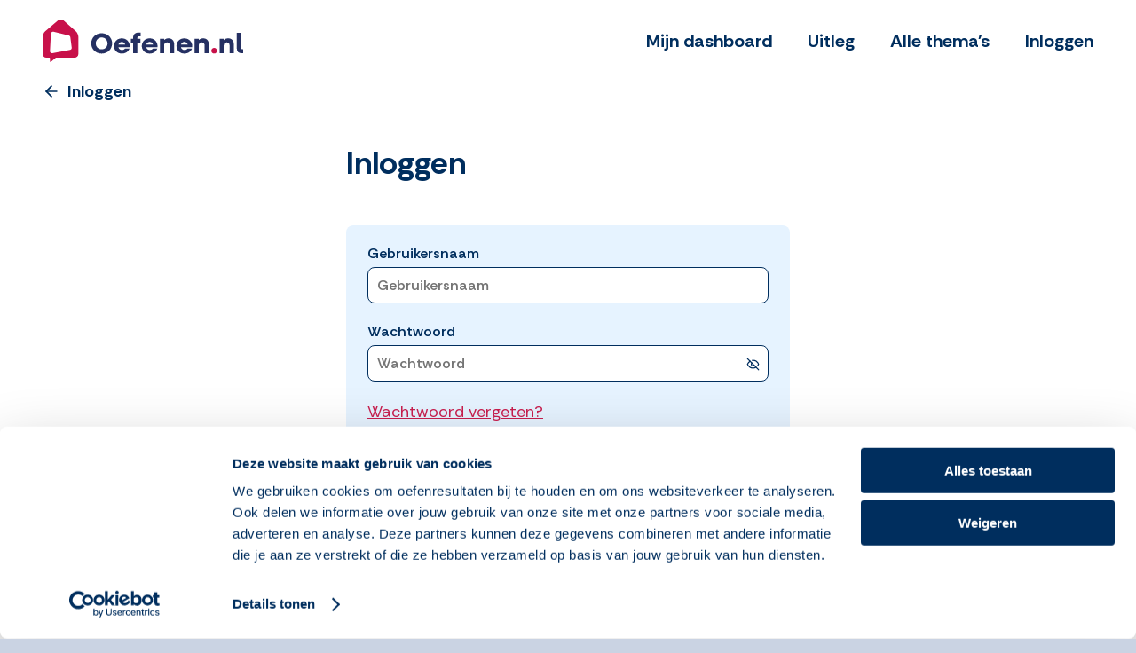

--- FILE ---
content_type: text/html; charset=UTF-8
request_url: https://oefenen.nl/login/?uri=/login&starturl=L3Byb2dyYW0vc3RhcnQvMTEw
body_size: 4855
content:

<!DOCTYPE html>
<!--[if lt IE 7 ]> <html lang="en" class="ie6"> <![endif]-->
<!--[if IE 7 ]>    <html lang="en" class="ie7"> <![endif]-->
<!--[if IE 8 ]>    <html lang="en" class="ie8"> <![endif]-->
<!--[if IE 9 ]>    <html lang="en" class="ie9"> <![endif]-->
<!--[if (gt IE 9)]> <html lang="nl" class="ie"> <![endif]-->
<!--[if !(IE)]><!-->
<html lang="nl"> <!--<![endif]-->

<head>
	<meta name="viewport" id="Viewport" content="width=device-width, initial-scale=1.0">

<meta charset="utf-8">
<meta http-equiv="X-UA-Compatible" content="IE=edge,chrome=1">

<title translate="no">Oefenen.nl</title>
<meta name="description" content="Oefen met lezen, schrijven, rekenen en internetten. Leer tegelijkertijd over onderwerpen als werk, opvoeding, gezondheid en omgaan met geld. Populaire leerprogramma’s zijn Lees en Schrijf!, Taalklas.nl en Klik & Tik.">
<meta name="keywords" content="">
<meta name="author" content="">

<meta property="og:title" content="Oefenen.nl">
<meta property="og:url" content="https://oefenen.nl/">
<meta property="og:image" content="https://oefenen.nl/images/og_logo.png">
<meta property="og:type" content="website">
<meta property="og:description" content="Oefen met lezen, schrijven, rekenen en internetten. Leer tegelijkertijd over onderwerpen als werk, opvoeding, gezondheid en omgaan met geld. Populaire leerprogramma’s zijn Lees en Schrijf!, Taalklas.nl en Klik &amp; Tik.">


<script type="text/javascript" async="" src="https://consent.cookiebot.com/uc.js?cbid=fbf7b5ad-7531-4e65-9d07-d5f28a6a9248&amp;implementation=gtm&amp;consentmode-dataredaction=dynamic" id="Cookiebot"></script>



<link rel="apple-touch-icon" sizes="180x180" href="/apple-touch-icon.png">
<link rel="icon" type="image/png" sizes="32x32" href="/favicon-32x32.png">
<link rel="icon" type="image/png" sizes="16x16" href="/favicon-16x16.png">
<link rel="manifest" href="/site.webmanifest">
<link rel="mask-icon" href="/safari-pinned-tab.svg" color="#c8114a">
<meta name="msapplication-TileColor" content="#c8114a">
<meta name="theme-color" content="#ffffff">

<link rel="stylesheet" href="/css/style.css?t=1737562888">
<link rel="stylesheet" href="/css/rateit.css" type="text/css">

<link rel="preconnect" href="https://fonts.googleapis.com">
<link rel="preconnect" href="https://fonts.gstatic.com" crossorigin>
<link href='https://fonts.googleapis.com/css?family=Source+Sans+Pro:300,400,600,700' rel='stylesheet' type='text/css'>
<link href="https://fonts.googleapis.com/css2?family=Source+Sans+3:ital,wght@0,400;0,600;0,700;1,400&display=swap" rel="stylesheet">
<link href="https://fonts.googleapis.com/css2?family=Rethink+Sans:ital,wght@0,400..800;1,400..800&display=swap" rel="stylesheet">

<link rel="stylesheet" href="/css/style2016.css?t=1713121465">

	<script type="text/javascript" src="/js/jquery-3.6.0.min.js"></script>
	<script type="text/javascript" src="/js/jquery.cookie.js"></script>

<!-- FONTAWESOME -->
<link href="/vendor/fontawesome-free/css/all.min.css" rel="stylesheet" type="text/css">

<link rel="stylesheet" href="/css/layout-new.css?t=1765452665">
<link rel="stylesheet" href="/css/accessibility.css?t=1763718963">
	
<!--<script src="/js/modernizr-1.6.min.js"></script>-->
<script language="javascript" type="text/javascript" src="/js/flashvideo.js"></script>
<script language="javascript" type="text/javascript" src="/js/login.js?v=3"></script>
<script language="javascript" type="text/javascript" src="/js/dialog.js"></script>
<script language="javascript" type="text/javascript" src="/js/jquery.cookie.js"></script>
<script language="javascript" type="text/javascript" src="/js/jquery.rateit.js"></script>
<script language="javascript" type="text/javascript" src="/Scripts/sorter.js"></script>
<script language="javascript" type="text/javascript" src="/js/lucide.min.js"></script>
<script language="javascript" type="text/javascript" src="/js/portal.js?t=1713121463"></script>
<script language="javascript" type="text/javascript" src="/js/jomi_html5.js?t=1713121463"></script>
<script language="javascript" type="text/javascript" src="/js/menu.js?t=1713121463"></script>

<!-- Google Tag Manager -->
<script>(function(w,d,s,l,i){w[l]=w[l]||[];w[l].push({'gtm.start':new Date().getTime(),event:'gtm.js'});var f=d.getElementsByTagName(s)[0],j=d.createElement(s),dl=l!='dataLayer'?'&l='+l:'';j.async=true;j.src='https://www.googletagmanager.com/gtm.js?id='+i+dl;f.parentNode.insertBefore(j,f);})(window,document,'script','dataLayer','GTM-K25FHQXP');</script>
<!-- End Google Tag Manager -->

<!-- Facebook Pixel Code -->
<script>
	!function(f,b,e,v,n,t,s)
	{if(f.fbq)return;n=f.fbq=function(){n.callMethod?
	n.callMethod.apply(n,arguments):n.queue.push(arguments)};
	if(!f._fbq)f._fbq=n;n.push=n;n.loaded=!0;n.version='2.0';
	n.queue=[];t=b.createElement(e);t.async=!0;
	t.src=v;s=b.getElementsByTagName(e)[0];
	s.parentNode.insertBefore(t,s)}(window,document,'script',
		'https://connect.facebook.net/en_US/fbevents.js');
	fbq('init', '327365551339000'); 
	fbq('track', 'PageView');
</script>
<noscript>
	<img height="1" width="1" 
	src="https://www.facebook.com/tr?id=327365551339000&ev=PageView
	&noscript=1"/>
</noscript>
<!-- End Facebook Pixel Code -->


	</head>

<body class="content">
<!-- Google Tag Manager (noscript) -->
<noscript><iframe src="https://www.googletagmanager.com/ns.html?id=GTM-K25FHQXP"height="0" width="0" style="display:none;visibility:hidden"></iframe></noscript>
<!-- End Google Tag Manager (noscript) -->

	
		
	<div id="container">

		<header>
			<nav class="fusion-secondary-menu fusion-mobile-nav-holder">
									<div id="hamburgertoggle"></div>
<a id="nav-home" class="home-logo " href="/" role="button" aria-label="Ga naar de home pagina">
		<img alt="Oefenen.nl" src="/images/logo_RGB.svg">
</a>
<ul id="desktop-main-menu" class="main-menu">
	<li class="mainmenuitem ">
					<a href="/login" role="button">Mijn dashboard</a>
			</li>
	<li class="mainmenuitem ">
		<a href="/info" role="button">Uitleg</a>
	</li>
	<li class="mainmenuitem ">
		<a href="/program/overview" role="button">Alle thema's</a>
	</li>
			<li class="mainmenuitem ">
			<a href="/login" role="button">Inloggen</a>
		</li>
	</ul>							</nav>
		</header>

					<div id="go-back-holder">
				<a id="go-back-button" role="button" aria-label="Ga terug naar Inloggen" href="/login/?uri=/login&starturl=L3Byb2dyYW0vc3RhcnQvMTEw"><i data-lucide="arrow-left"></i><span>Inloggen</span></a>
			</div>
		
		
		
		
			<div class="main-page-container">
			
			<div id="main_page_default" class="clearfix">

				
				<div class="langSelectWindow">
					<div class="PopUpboxTitle" style="background: none;">
						<a class="CloseButton" href="javascript:void(0);" title="Venster sluiten">&nbsp;</a>
					</div>
					<div class="subTitle">Kies je taal</div>
					<div class="col">
						<div id="langNL" class="langOption" data-lang="nl"></div>
						<div id="langPL" class="langOption" data-lang="pl"></div>
						<div id="langAR" class="langOption" data-lang="ar"></div>
						<div id="langRU" class="langOption" data-lang="ru"></div>
						<div id="langZH" class="langOption" data-lang="zh"></div>
						<div id="langEN" class="langOption" data-lang="en"></div>
					</div>
					<div class="col">
						<div id="langFR" class="langOption" data-lang="fr"></div>
						<div id="langES" class="langOption" data-lang="es"></div>
						<div id="langBG" class="langOption" data-lang="bg"></div>
						<div id="langRO" class="langOption" data-lang="ro"></div>
						<div id="langTR" class="langOption" data-lang="tr"></div>
					</div>

				</div>

				<div id="Content">
					<script type="text/javascript" src="/js/login.js?t=1737475023"></script>
<script type="text/javascript" src="/js/loginregisterpopup.js?1737487214"></script>

<div class="form-wrapper">
	<h2>Inloggen</h2>
	<div class="spacer"></div>
	<fieldset id="Login">
					<form action="" method="post" class="blue-bg-form" data-url="/program/start/110">
					<input type="hidden" name="url" id="url" value="/login/" />
			<input type="hidden" name="tijdstempel" id="tijdstempel" value="1565100887">
			<input type="hidden" name="popup" id="popup" value="0" />

			<label for="username">Gebruikersnaam</label>
			<input id="username" type="text" name="username" placeholder="Gebruikersnaam" required="required" />

			<label for="password">Wachtwoord</label>
			<div class="input-button-holder">
				<input id="password" type="password" name="password" placeholder="Wachtwoord" required="required" />
				<span id="toggle-password-on" tabindex="-1" aria-label="Verberg wachtwoord" class="input-button-on"><i data-lucide="eye"></i></span>
				<span id="toggle-password-off" tabindex="0" aria-label="Toon wachtwoord" class="input-button-off"><i data-lucide="eye-off"></i></span>
			</div>

			<a href="/password" class="button-underline">Wachtwoord vergeten?</a>

			<span class="ErrorMessage"></span>

			<button id="LoginButton" class="button block" type="submit">Inloggen</button>
			<a href="/register" class="button outline block">Account aanmaken</a>
		</form>
	</fieldset>
</div>

<script>
	$("#toggle-password-on").on("click", function ()
	{
		$("#password").attr("type", "password");
		$("#toggle-password-on").hide();
		$("#toggle-password-on").attr("tabindex", "-1");
		$("#toggle-password-off").show();
		$("#toggle-password-off").attr("tabindex", "0");
	});

	$("#toggle-password-off").on("click", function ()
	{
		$("#password").attr("type", "text");
		$("#toggle-password-on").show();
		$("#toggle-password-on").attr("tabindex", "0");
		$("#toggle-password-off").hide();
		$("#toggle-password-off").attr("tabindex", "-1");
	});

	$("#toggle-password-on, #toggle-password-off").on("keypress", function (e)
	{
		if (e.which == 13)
		{
			e.preventDefault();
			$(this).click();
		}
	});
</script>				</div>

			</div>

			</div>

				</div>

	<div class="footer">
	<div class="content">
		<footer class="links">
			<section class="">
				<h4 class="">Algemeen</h4>
				<div class="">
					<ul>
						<li><a href="https://overoefenen.nl/over-ons/missie/">Missie</a></li>
						<li><a href="https://overoefenen.nl/over-oefenen/over-onze-programmas/">Over onze programma’s</a></li>
						<li><a href="https://overoefenen.nl/begeleiders/">Begeleiders</a></li>
						<li><a href="https://overoefenen.nl/nieuws/">Nieuws</a></li>
						<li><a href="https://overoefenen.nl/">Informatie voor organisaties</a></li>
					</ul>
				</div>
			</section>
			<section class="">
				<h4 class="" >Service en contact</h4>
				<div class="">
					<ul>
						<li><a href="https://overoefenen.nl/bestellen/">Bestellen</a></li>
						<li><a href="https://overoefenen.nl/contact/">Contact</a></li>
						<li><a href="https://overoefenen.nl/contact/information-in-english/">Information in English</a></li>
					</ul>
				</div>
			</section>
			<section id="social-icons-wrapper" class="">
				<div>
					<h4 class="">Volg ons</h4>
					<ul id="social-icons">
						<li>
							<a href="https://www.facebook.com/Oefenennl" target="_blank" rel="noopener noreferrer">
								<img src="/images/icon-facebook.png" alt="Facebook">
							</a>
						</li>
						<!--<li>
							<a href="https://twitter.com/oefenennl" target="_blank" rel="noopener noreferrer">
								<img src="/images/icon-x.svg" alt="">
							</a>
						</li>-->
						<li>
							<a href="https://www.instagram.com/oefenen.nl/" target="_blank" rel="noopener noreferrer">
								<img src="/images/icon-instagram.png" alt="Instagram">
							</a>
						</li>
						<li>
							<a href="https://www.youtube.com/user/ETVnl" target="_blank" rel="noopener noreferrer">
								<img src="/images/icon-youtube-1.png" alt="YouTube">
							</a>
						</li>
						<li>
							<a href="https://nl.linkedin.com/company/oefenennl" target="_blank" rel="noopener noreferrer">
								<img src="/images/icon-linkedin.png" alt="LinkedIn">
							</a>
						</li>
					</ul>
				</div>
				<div>
					<a href="https://overoefenen.nl/anbi/" class="anbi" target="_blank" rel="noopener noreferrer">
						<img src="/images/anbi.png" alt="ANBI">
					</a>
				</div>
			</section>
		</footer>
		<div class="copyright">
			<ul>
				<li><a href="https://overoefenen.nl/systeemeisen/">Systeemeisen</a></li>
				<li><a href="https://overoefenen.nl/disclaimer/">Disclaimer</a></li>
				<li><a href="https://overoefenen.nl/copyright/">Copyright 2026</a></li>
				<li><a href="https://overoefenen.nl/privacyverklaring/">Privacyverklaring</a></li>
				<li><a href="https://overoefenen.nl/cookies/">Cookies</a></li>
			</ul>
		</div>
	</div>
</div>

<div id="mobile-menu-wrapper">
	<div id="mobile-menu-container">
		<ul>
			<li>
									<a href="/login">Mijn dashboard</a>
							</li>
			<li><a href="/info">Uitleg <span translate="no"> Oefenen.nl</span></a></li>
			<li>
				<a id="mobile-all-button" href="javascript:void(0);">
					Alle thema's<i data-lucide="chevron-down"></i>
				</a>
				<ul id="mobile-menu-submenu">
					<li><a href="/programma/soort/taal">Taal</a></li>
					<li><a href="/programma/soort/digivaardig">Computer en internet</a></li>
					<li><a href="/programma/soort/rekenen_geld">Rekenen en geld</a></li>
					<li><a href="/programma/soort/gezond_leven">Gezond leven</a></li>
					<li><a href="/programma/soort/samenleving">Samenleving</a></li>
				</ul>
			</li>
			<li><a href="https://overoefenen.nl/">Voor organisaties</a></li>
		</ul>
		<ul>
							<li><a href="/login" class="mobile-login-button"><i data-lucide="log-out"></i>Log in</a></li>
					</ul>
	</div>
	<div id="google-translate-mobile">
		<div id="google-translate-module" class="translate">
							<img alt="" src="/images/svg/dutch_flag.svg">
						<div id="google_translate_element"></div>
			<i data-lucide="chevron-down"></i>
		</div>
	</div>
</div>

<div id="google-translate-desktop"></div>

<script type="text/javascript" src="//translate.google.com/translate_a/element.js?cb=googleTranslateElementInit"></script>

<script>
    lucide.createIcons();

	var mobileActive = false;
	var desktopActive = false;

	$(window).resize(function ()
	{
		if ($(window).width() < 991.98 && !mobileActive && !desktopActive)
		{
			mobileActive = true;
			desktopActive = false;
		}
		else if ($(window).width() < 991.98 && !mobileActive)
		{
			mobileActive = true;
			desktopActive = false;
			updateGoogleTranslate();
		}
		else if ($(window).width() >= 991.98 && !desktopActive)
		{
			desktopActive = true;
			mobileActive = false;
			updateGoogleTranslate();
		}
	});

	$(document).ready(function ()
	{
		$(window).resize();

		$("body").on("change", "#google_translate_element select", function ()
		{
			let language = $(this).find(":selected").val();

			if (language == "nl")
			{
				$(".translate img").css("visibility", "visible");
				return;
			}

			$(".translate img").css("visibility", "hidden");
		});
	});

	function updateGoogleTranslate()
	{
		if (desktopActive)
		{
			$("#google-translate-module").detach().appendTo("#google-translate-desktop");
			return;
		}

		$("#google-translate-module").detach().appendTo("#google-translate-mobile");
	}



	// Roep iedere seconde aan.
	setInterval(function() {
		$.post('/activityCheck.php?type=student')
		.done(function(response) {
			if (response.trim() === 'true') 
			{
				window.location.href = '?logout'; // Automatisch uitloggen
			}
		});
	}, 60000);
</script>
	<div class="to-top-container to-top-right">
		<button id="toTop">
			<span id="toTopHover" class="fa fa-chevron-up fa-inverse"></span>
			<span class="screen-reader-text">Go to Top</span>
		</button>
	</div>

	<script type="text/javascript">
		

	</script>
	<div id="videooverlay" style="display:none; position:fixed; left:0; top:0; right:0; bottom:0; z-index:1000; background-image:url(/images/videooverlay.png)">
	</div>
	<script type="text/javascript">
		$('#hamburgertoggle').click(function(e) {
			$('#ProfAccMenuView').toggleClass('autohide');
		});

		$('.button-list li').click(function() {
			var href = $(this).find('a').attr('href');
			if (href)
				window.location.assign(href);
		});

		$('.langOption').click(function() {
			var t = $(this);
			var lang = t.data('lang');
			setLang(lang);
		});
		$(function() {
			if ($('#PlusAccWelcome').length) {
				var mainHeight = $('#main_page_default').height();
				var plusaccHeight = $('#PlusAccWelcome').height();

				if (mainHeight < plusaccHeight + 125) {
					$('#main_page_default').height(plusaccHeight + 125);
				}
			}

			// $.removeCookie('weblerenoverride', {path: '/'});

			
		});
	</script>

</body>

</html>

--- FILE ---
content_type: text/css
request_url: https://oefenen.nl/css/style.css?t=1737562888
body_size: 23298
content:
html,body,div,span,object,iframe,h1,h2,h3,h4,h5,h6,p,blockquote,pre,abbr,address,cite,code,del,dfn,em,img,ins,kbd,q,samp,small,strong,sub,sup,var,b,i,dl,dt,dd,ol,ul,li,fieldset,form,label,legend,table,capticon,tbody,tfoot,thead,tr,th,td,article,aside,canvas,details,figcaption,figure,footer,header,hgroup,menu,nav,section,summary,time,mark,audio,video
{
  border:0;
  outline:0;
  font-size:100%;
  vertical-align:baseline;
  margin:0;
  padding:0;
}

.Inlay h2
{
  font-size: 160%;
  border-bottom: 1px solid #DDD;
  font-weight: normal;
}

nav ul
{
  list-style:none;
  display:inline-block;
  float:right;
}

blockquote,q
{
  quotes:none;
}

blockquote:before,blockquote:after,q:before,q:after
{
  content:none;
}

a
{
  font-size:100%;
  vertical-align:baseline;
  background:transparent;
  margin:0;
  padding:0;
}

ins
{
  background-color:#ff9;
  color:#000;
  text-decoration:none;
}

mark
{
  background-color:#ff9;
  color:#000;
  font-style:italic;
  font-weight:bold;
}

del
{
  text-decoration:line-through;
}

abbr[title],dfn[title]
{
  border-bottom:1px dotted;
  cursor:help;
}

table
{
  border-collapse:collapse;
  border-spacing:0;
}

table#test td img
{
  vertical-align: center;
}

table#test td#first
{
  padding: 8px 0px 12px 0px;
  font-weight: bold;
  width: 30%
  
  
}

table#test td#second
{
  padding: 8px 0px 12px 0px;
  width: 40%  
}

table#test tr#start
{
  
}

table#test tr#end
{
  border-bottom: 2px solid #cad3e3;
}

button#testpage
{
 margin-top: 9px;
    margin-right: 0;
    background: #002e5e;
    color: #fff;
    border: 2px solid #002e5e;
    text-decoration: none;
    padding: 9px 25px;
    /* float: right; */
    font-weight: 600;
    font-size: 16px;
    border-radius: 5px; 
}

hr
{
  display:block;
  height:1px;
  border:0;
  border-top:1px solid #ccc;
  margin:1em 0;
  padding:0;
}

input,select
{
  vertical-align:middle;
}

body
{
  font:13px/1.231 sans-serif;
  font-size:small;
  font-family:arial;
}

select,input,textarea,button
{
  font:99% sans-serif;
}

pre,code,kbd,samp
{
  font-family:monospace,sans-serif;
}

body,select,input,textarea
{
  color:#002e5e;
}

html
{
  overflow-y:scroll;
  background-color:#01b6ed;
  background-image:url(../images/main-bottom_repeater-transparent.png);
}

a,a:active,a:visited
{
  color:#607890;
}

a:hover
{
  /*color:#036!important;*/
}

#ProfAccMenu a:hover{
  color:white !important;
}

ul,ol
{
  margin-left:1.8em;
}

ol
{
  list-style-type:decimal;
}

td,td img
{
  vertical-align:top;
}

sub
{
  vertical-align:sub;
  font-size:smaller;
}

sup
{
  vertical-align:super;
  font-size:smaller;
}

pre
{
  white-space:pre-line;
  word-wrap:break-word;
  padding:15px;
}

.ie6 legend,.ie7 legend
{
  margin-left:-7px;
}

input[type="checkbox"]
{
  vertical-align:bottom;
}

.ie7 input[type="checkbox"]
{
  vertical-align:baseline;
}

.no-boxshadow input:invalid,.no-boxshadow textarea:invalid
{
  background-color:#f0dddd;
}

a:link
{
  -webkit-tap-highlight-color:#fff; /*#ff5e99;*/
}

button
{
  width:auto;
  overflow:visible;
}

.ie7 img
{
  -ms-interpolation-mode:bicubic;
}

.ir
{
  display:block;
  text-indent:-999em;
  overflow:hidden;
  background-repeat:no-repeat;
  text-align:left;
  direction:ltr;
}

.hidden
{
  display:none;
  visibility:hidden;
}

.visuallyhidden
{
  position:absolute!important;
  clip:rect(1px,1px,1px,1px);
}

.invisible
{
  visibility:hidden;
}

.clearfix:before,.clearfix:after
{
  content:"\0020";
  display:block;
  height:0;
  visibility:hidden;
}

.clearfix:after
{
  clear:both;
}

.clearfix
{
  zoom:1;
}

#container
{
  width:100%;
  background:#fff;
}

header
{
  height: 40px;
  position:relative;
  background:transparent;
/*  width:940px;*/
/*  min-height: 85px;*/
  margin:0 auto;
  z-index: 2;
}

nav
{
  height:inherit;
}

nav a,nav a:visited
{
  display:block;
  float:left;
  font-size:20px;
  color:#039;
  text-decoration:none;
  font-weight:700;
  margin-right:43px;
  border-radius:3px;
  -moz-border-radius:3px;
  padding:3px 5px;
}

nav a.selected,nav a:hover
{
/*  background:inherit;*/
  color:#002e5e;
}

#logo-home
{
  height:40px;
  width:183px;
  display:block;
  position:absolute;
  top:10px;
  left:0;
  text-indent:-999em;
}

.ie6 nav #nav-home,.ie7 nav #nav-home,.ie8 nav #nav-home
{
  text-align:center;
  width:70px;
  padding:3px 0;
}

.ie6 nav #nav-home.selected,.ie7 nav #nav-home.selected,.ie8 nav #nav-home.selected,.ie6 nav #nav-home:hover,.ie7 nav #nav-home:hover,.ie8 nav #nav-home:hover
{
  background:url(../images/home-button.png) top left no-repeat;
}

.ie6 nav #nav-programs,.ie7 nav #nav-programs,.ie8 nav #nav-programs
{
  text-align:center;
  width:139px;
  padding:3px 0;
}

.ie6 nav #nav-programs.selected,.ie7 nav #nav-programs.selected,.ie8 nav #nav-programs.selected,.ie6 nav #nav-programs:hover,.ie7 nav #nav-programs:hover,.ie8 nav #nav-programs:hover
{
  background:url(../images/programs-button.png) top left no-repeat;
}

.ie6 nav #nav-faq,.ie7 nav #nav-faq,.ie8 nav #nav-faq
{
  text-align:center;
  width:154px;
  padding:3px 0;
}

.ie6 nav #nav-faq.selected,.ie7 nav #nav-faq.selected,.ie8 nav #nav-faq.selected,.ie6 nav #nav-faq:hover,.ie7 nav #nav-faq:hover,.ie8 nav #nav-faq:hover
{
  background:url(../images/faq-button.png) top left no-repeat;
}

#donate-form
{
  width:244px;
  position:absolute;
  right:10px;
  top:50px;
}

#donate-form h2
{
  font-size:15px;
  color:#05468a;
  border-bottom:2px solid #05468a;
  margin:0 0 12px;
}

#donate-form textarea
{
  width:238px;
  height:81px;
}

#donate-form input
{
  width:238px;
  display:block;
}

#donate-form button,#donate-form .button
{
  width:79px;
  height:26px;
  color:#fff;
  display:block;
  background:#707176;
  border:none;
  text-align:center;
  line-height:26px;
  text-decoration:none;
  margin:10px 0 75px;
}

#main_page_default2,
#main_page_default
{
  position:relative;
  max-width:1280px;
  min-height:auto;
  padding-bottom:0;
  padding-top:0;
  margin:0 auto;
}

#main_page_default2 {
	overflow: auto;
}

/* overwrite wp-default */
#main_page_default *, #top * { box-sizing: initial; }
#top, #main_page_default { line-height: 20px; }

#top
{
  position:relative;
  height:40px;
  background-color:#cad3e3;
  margin-bottom:10px;
}

.home #top
{
  height:142px;
  background:url(../images/slogan.png) 0 33px no-repeat;
}

#login
{
  position:absolute;
  top:12px;
  right:21px;
  padding:0;
}

#login fieldset
{
  height:86px;
  width:336px;
  display:block;
  border:1px solid #c1cbe6;
  font-size:12px;
  color:#919295;
  border-radius:5px;
  -moz-border-radius:5px;
  padding:12px 0 0;
}

#login label
{
  width:113px;
  text-indent:9px;
}

#login input
{
  width:207px;
  height:18px;
  line-height:18px;
  border:1px solid #e0e5f2;
  margin:0 0 2px;
  padding:0;
}

#login button
{
  width:73px;
  height:20px;
  line-height:20px;
  text-align:center;
  float:right;
  display:block;
  background:#666;
  border:1px solid #666;
  color:#fff;
  font-weight:700;
  margin:10px 15px 0 0;
  padding:0;
}

#login-button,#login-button-sw
{
  width:193px;
  height:46px;
  line-height:46px;
  text-align:center;
  position:absolute;
  top:12px;
  right:21px;
  border:1px solid #c1cbe6;
  font-size:12px;
  border-radius:5px;
  -moz-border-radius:5px;
}

#login-button a,#login-button-sw a
{
  background:#666;
  color:#fff;
  border:1px solid #666;
  text-decoration:none;
  padding:2px 8px;
}

.ie6 #login-button a,.ie6 #login-button-sw a,.ie7 #login-button a,.ie7 #login-button-sw a
{
  width:75px;
  height:15px;
  line-height:15px;
  display:block;
  margin:12px 3px 0 0;
}

.ie6 #login-button,.ie7 #login-button,.ie8 #login-button
{
  border:none;
  background:url(../images/login-border-small.png) top left no-repeat;
}

.ie6 #login-button-sw,.ie7 #login-button-sw,.ie8 #login-button-sw
{
  border:none;
  background:url(../images/login-border-small-wide.png) top left no-repeat;
}

#status
{
  width:334px;
  height:46px;
  position:absolute;
  top:12px;
  right:0;
  font-size:12px;
  border:1px solid #c1cbe6;
  border-radius:5px;
  -moz-border-radius:5px;
  padding:10px 0 25px;
}

.ie6 #status,.ie7 #status,.ie8 #status
{
  width:337px;
  height:47px;
  border:none;
  background:url(../images/login-border.png) top left no-repeat;
  padding:10px 0 15px;
}

#status p
{
  font-size:12px;
  color:#999;
  text-align:center;
  margin:0 0 4px;
}

#status p span
{
  color:#00bdf2;
  font-weight:700;
}

#status #buttons
{
  width:100%;
  height:35px;
  text-align:center;
  padding-top:5px;
  margin:0 auto;
}

.ie6 #status a,.ie7 #status a
{
  display:block;
  float:left;
  margin:0 3px 0 0;
}

#breadcrumbs
{
  width:419px;
  height:19px;
  position:absolute;
  top:45px;
  left:-10px;
  border-bottom:1px solid #8782bd;
  list-style:none;
  margin:0;
  padding:0 0 0 9px;
}

#breadcrumbs li
{
  display:inline;
}

.series #breadcrumbs
{
  top:0;
  width:940px;
  margin:0 auto;
}

#breadcrumbs a,#breadcrumbs a:visited
{
  font-weight:normal;
  font-size:14px;
  color:#002e5e;
  text-decoration:none;
}

#category-title
{
  width:438px;
  height:43px;
  line-height:43px;
}

#category-title h2
{
  font-size:22px;
  color:#fff;
  text-indent:8px;
}

.ie6 #category-title h2,.ie7 #category-title h2,.ie8 #category-title h2
{
  background:url(../images/category-title-rounded-corn.png) top left no-repeat;
}

#category-title div
{
  border-radius-bottom-left:3px;
  border-radius-bottom-right:3px;
  -moz-border-radius-bottomleft:3px;
  -moz-border-radius-bottomright:3px;
}

#category-program-list
{
  width:615px;
  height:370px;
  list-style:none;
  margin:0 0 0 100px;
  padding:0;
}

.loggedin-pa #category-program-list
{
  position:absolute;
  margin:0;
}

#category-program-list li
{
  height:110px;
  width:142px;
  background:#d8d9da;
  float:left;
  line-height:110px;
  border-radius:8px;
  -moz-border-radius:8px;
  position:relative;
  margin:0 10px 10px 0;
}

.ie6 #category-program-list li a,.ie7 #category-program-list li a,.ie8 #category-program-list li a
{
  background:url(../images/main-btn_transparant.png) top left no-repeat;
}

#category-program-list .empty
{
  background:#fff;
}

#category-program-list a
{
  display:block;
  font-size:29px;
  color:#fff;
  font-weight:700;
  text-align:center;
  text-decoration:none;
  border-radius:8px;
  -moz-border-radius:8px;
  background-repeat:no-repeat;
  background-position:top left;
}

#category-program-list a:hover
{
  text-indent:-999em;
  border-radius:0;
  -moz-border-radius:0;
}

#category-program-list div
{
  height:110px;
  width:142px;
  position:absolute;
  top:0;
  left:0;
  background:url(../images/main-btn_transparant.png) top left no-repeat;
}

#category-program-list #taal
{
  background:#8781bd;
}

#category-program-list #taal a:hover
{
  height:127px;
  background-image:url(../images/taal-over.jpg);
}

#category-program-list #rekenen
{
  background:#d75b64;
}

#category-program-list #rekenen a:hover
{
  background-image:url(../images/rekenen-over.jpg);
}

#category-program-list #werk
{
  background:#bc3223;
}

#category-program-list #werk a:hover
{
  width:145px;
  background-image:url(../images/werk-over.jpg);
}

#category-program-list #opvoeding
{
  background:#dc8f76;
}

#category-program-list #opvoeding a:hover
{
  background-image:url(../images/opvoeding-over.jpg);
}

#category-program-list #geld a:hover
{
  height:127px;
  margin-top:-9px;
  background-image:url(../images/geld-over.jpg);
}

#category-program-list #gezondheid
{
  background:#ff5333;
}

#category-program-list #gezondheid a:hover
{
  background-image:url(../images/gezondheid-over.jpg);
}

#category-program-list #sbcm
{
  background:#be1069;
}

#category-program-list #sbcm a:hover
{
  background-image:url(../images/SBCM.jpg);
}

#category-program-list #internet
{
  background:#f067a6;
}

#category-program-list #internet:hover
{
  height:137px;
  width:145px;
  background-color:#fff;
  background-image:url(../images/www-over.png);
  margin:0 7px 5px 0;
}

footer
{
  width:100%;
  margin:0;
  padding:0;
}

footer #topribbon
{
  background-color:#01b6ed;
  background-image:url(../images/footer-transparent.png);
  background-position:top left;
  background-repeat:repeat-x;
  height:20px;
}

footer #werkboekbestellen
{
  position:absolute;
  left:540px;
  top:-14px;
}

footer .content
{
  width: 940px;
  padding: 0;
  font-size:10px;
  margin:0 auto 12px;
}
footer .content ul
{
  margin: 0;
  list-style: none;
}
footer .content li
{
  margin: 0;
  float: left;
  padding-bottom: 20px;
}
footer .content #more-info li
{
  float: none;
}
footer .content li a
{
  display: block;
  float: left;
  margin: 0;
  font-size: 14px;
  margin-right: 45px;
  color: #fff;
  font-weight: normal;
  text-decoration: none;
}
footer .content li a:hover
{
  text-decoration: underline;
}
footer .content li:last
{
  float: right;
}

footer #more-info
{
  position:absolute;
  left:353px;
  top:15px;
}

footer #more-info h3
{
  font-size:13px;
  color:#000;
}

footer #more-info ul
{
  list-style:none;
  margin:0;
}

footer #more-info ul li
{
  padding:2px;
}

footer #more-info a
{
  color:#fff;
  font-weight:normal;
  float: right;
}

#lang-bar
{
  width: 100px;
  min-height: 1px;
}
.langSelect
{
  position: relative;
  left: 30px;
  top: -7px;
  width: 70px;
  cursor: pointer;
}

#social-bar
{
  color: #fff;
  float: left;
  font-weight: 700;
  width: 408px;
  height: 70px;
  font-size: 13px;
  position: absolute;
  top: 0;
  right: 0;
  padding-bottom: 40px;
}

#social-bar>div
{
  padding: 0px 30px ;
  position: absolute;
  background-repeat: no-repeat;
  background-position: 0px 0px;
  background-size: 18px;
}

#social-bar>div.contact-bar,
#social-bar>div.facebook-bar
{
    left: 0px;
}
#social-bar>div.contact-bar
{
    background-image: url('/images/svg/Contact.svg');
}
#social-bar>div.facebook-bar
{
  top: 40px;
  background-image: url('/images/svg/Facebook.svg');
}
#social-bar>div.twitter-bar,
#social-bar>div.youtube-bar
{
  left: 158px;
}
#social-bar>div.twitter-bar
{
  background-image: url('/images/svg/Twitter.svg');
}
#social-bar>div.youtube-bar
{
  top: 40px;
  background-image: url('/images/svg/Youtube.svg');
}

#social-bar>div.instagram-bar,
#social-bar>div.linkedIn-bar
{
  left: 316px;
}
#social-bar>div.instagram-bar
{
  background-image: url('/images/svg/Instagram.svg');
}
#social-bar>div.linkedIn-bar
{
  top: 40px;
  background-image: url('/images/svg/Linkedin.svg');
}

#copyright
{
  width:283px;
  color:#fff;
  font-weight:700;
  padding-left:40px;
}

#copyright img
{
  float:left;
  margin:0 8px 0 0;
}

#copyright .logo
{
  position:absolute;
  bottom:10px;
  left:0;
}


#version
{
  position: fixed;
  right: 4px;
  bottom: 0;
  color: #fff;
  font-size: 14px;
}


.faq h1,.program h1
{
  font-size:17px;
  margin:0;
}

#faq-content
{
  width:590px;
}

#play-video-faq
{
  height:104px;
  width:130px;
  display:block;
  background:url(../images/bekijkvideo_bttn.png) top left no-repeat;
  text-indent:-999em;
  text-decoration:none;
}

#play-video-faq:hover
{
  background-position:bottom left;
}

.faq #Content p
{
  margin:0 0 23px;
}

.help-faq-img
{
  position:absolute;
  left:585px;
  top:5px;
}

.loggedin-pa .help-faq-img
{
  left:494px;
}

.loggedin-pa .faq-container
{
  padding-left:34px;
}

#top-faq-list
{
  width:698px;
  border-radius:10px;
  -moz-border-radius:10px;
  background:#e5eaf5;
  margin:0 0 34px -17px;
  padding:16px 18px 0;
}

.loggedin-pa #top-faq-list
{
  width:548px;
}

.ie6 #top-faq-list,.ie7 #top-faq-list,.ie8 #top-faq-list
{
  background:#e5eaf5 url(../images/top-faq-list-top.png) top left no-repeat;
}

#top-faq-list h2
{
  margin:0 0 4px;
}

#top-faq-list ul
{
  width:735px;
  list-style:none;
  margin:0 0 0 -18px;
}

#top-faq-list li
{
  height:24px;
  line-height:24px;
  text-indent:20px;
  border-top:2px solid #fff;
}

#top-faq-list a,#top-faq-list a:visited
{
  height:24px;
  display:block;
  background:url(../images/top-faq-list-item.png) 18px top no-repeat;
  color:#000;
  text-decoration:none;
  padding:0 0 0 20px;
}

#top-faq-list a:hover
{
  font-weight:700;
  background:url(../images/top-faq-list-item.png) 18px bottom no-repeat;
}

#top-faq-list .last
{
  height:19px;
}

.ie6 #top-faq-list .last,.ie7 #top-faq-list .last,.ie8 #top-faq-list .last
{
  background:url(../images/top-faq-list-bottom.png) top left no-repeat;
  margin-bottom:-1px;
}

#faq-list
{
  margin:0 0 23px 1.4em;
}

#faq-list li
{
  list-style-image:url(../images/faq-list-item.png);
  margin:5px 0 0;
}

#faq-list a
{
  color:#000;
  text-decoration:none;
}

#faq-list a:hover,#faq-list .selected
{
  font-weight:700;
}

#faq-list p
{
  display:none;
  margin:10px 0;
}

#faq-list .more
{
  width:45px;
  display:block;
  margin:20px 0;
}

#back-button:hover,#faq-list .more:hover
{
  font-weight:100;
  border:1px solid #00bdf2;
  background:#00bdf2;
}

#program-info
{
  height:370px;
  width:640px;
  position:relative;
  background:transparent;
  -webkit-border-radius:0;
  -moz-border-radius:0;
  border-radius:0;
  margin:0 0 0 70px;
  padding:15px 0 10px 15px;
}

.loggedin-pa #program-info
{
  width:602px;
  margin:0;
}

.ie6 #program-info,.ie7 #program-info,.ie8 #program-info
{
  background:url(../images/program-info-bg.png) top left no-repeat;
}

#program-info #program-images
{
  width:146px;
  list-style:none;
  float:right;
  position:relative;
  /*top:0;*/
  top:97px;
  margin:0;
}

#program-info #program-images li
{
  display:block;
  height:110px;
  width:143px;
  position:relative;
  margin:0 0 6px;
}

#program-info #program-images div
{
  height:110px;
  width:143px;
  position:absolute;
  top:0;
  left:0;
  z-index:300;
  background:url(../images/program-rounded-corners.png) top left no-repeat;
}

#program-info #program-images img
{
  height:110px;
  width:143px;
  display:block;
  position:absolute;
  top:0;
  left:0;
  z-index:1;
  -webkit-border-radius:5px;
  -moz-border-radius:5px;
  border-radius:5px;
  border:1px solid #cad3e3;
}

#program-info #program-details
{
  width:390px;
  height:260px;
  background:#fdfdfe;
  float:left;
  line-height:1.3em;
  border-radius:15px;
  -moz-border-radius:15px;
  padding:13px;
}

.loggedin-pa #program-info #program-details
{
  width:352px;
}

.ie6 #program-info #program-details,.ie7 #program-info #program-details,.ie8 #program-info #program-details
{
  background:url(../images/program-info-details-bg.png) top left no-repeat;
}

#program-info #program-details h1
{
  font-size:20px;
  font-weight:600;
  color:#002e5e;
  margin:0 0 10px 0;
  width: 350px;
}

#program-info #program-buttons
{
  height:43px;
  width:403px;
  line-height:43px;
  bottom:15px;
  position:absolute;
  right:48px;
  font-size:20px;
  color:#00b5ed;
  top:335px;
}

.loggedin-pa #program-info #program-buttons
{
  width:365px;
}

#program-info #program-buttons a
{
  font-size:14px;
}

#program-info #program-buttons a#start-button
{
  font-size:16px;
  right:-8px;  
}

#program-info #program-buttons a,#program-info #program-buttons a#start-button
{
  color:#002e5e;
  /*font-size:16px;*/
  font-size: 18px;
  font-weight:normal;
  text-decoration:underline;
}

a#start-button
{
  line-height:43px;
  color:#315aad;
  font-weight:700;
  text-decoration:none;
}

a#start-button,a#start-button:visited
{
  background-color:#666;
  border-radius:5px;
  height:44px;
  position:absolute;
  top:0;
  right:0;
  display:block;
  font-size:16px;
  color:#fff;
  text-decoration:none;
  background-image:url(../images/start-exercise-transparent.png);
  background-position:top right;
  background-repeat:no-repeat;
  width:110px;
  text-indent:0;
  padding:10px 15px;
}

a#start-button:hover
{
  background-color:#00bdf2;
}

#promo
{
  /* height:423px;
  width:650px; */
  max-width: 650px;
  line-height:500px;
  padding: 15px;
  display:none;
  top:50%;
  left:50%;
  z-index:5000;
  background:#002e5e; /*url(../images/POPUP_youtube.png) top left no-repeat;*/
  position:fixed;
  margin:-212px 0 0 -325px;
}

#title-bar
{
  height:27px;
}

#video iframe
{
  display:block;
  margin:0 auto;
}

#program-list-holder
{
  position: relative;
  width:427px;
  float:left;
  min-height:300px;
  margin-bottom: 2em;
  margin-top:15px;
}

.loggedin-pa #program-list-holder
{
  /* position:relative; */
  width:409px;
}

#program-list
{
  margin-top:20px;
  list-style:none;
}

#program-list li
{
  list-style-image:url(../images/faq-list-item.png);
  font-size:117.5%;
  padding:4px 0;
}

#program-list h2
{
  margin:20px 0 0;
}

#program-list li.empty
{
  height:15px;
  list-style-image:none;
}

#series-holder
{
  width:336px;
  float:right;
}

.loggedin-pa #series-holder
{
  width:176px;
}

#series-holder ul
{
  list-style:none;
  background-color:#e6eaf5;
  border-radius:11px;
  display:block;
  margin:0;
  padding:14px 0 0;
}

#series-holder li
{
  display:block;
  float:left;
  width:146px;
  height:118px;
  margin:0 0 14px 14px;
}

#series-holder li.terminator
{
  float:none;
  clear:both;
  width:0;
  height:0;
  margin:0;
  padding:0;
}

.loggedin-pa #programs-holder
{
  width:568px;
}

.ie7 #programs-holder
{
  top:-3px;
  left:-194px;
}

#programs-holder .disabled
{
  filter:alpha(opacity=20);
  opacity:.2;
  cursor:default;
}

#programs-holder #programs
{
  width:664px;
  height:384px;
  list-style:none;
  margin:10px 0 0 70px;
}

#programs-holder #programs li
{
  width:144px;
  float:left;
  background:#ccd6eb;
  border-radius:8px;
  -moz-border-radius:8px;
  position:relative;
  height:auto;
  margin:0 10px 10px 0;
  padding:7px 6px 13px;
}

.program_image_rounded_corners
{
  -moz-border-radius:10px;
  -webkit-border-radius:10px;
  border-radius:10px;
  -khtml-border-radius:10px;
  margin-bottom:7px;
}

#previous-page,#next-page
{
  height:58px;
  width:36px;
  display:block;
  position:absolute;
  top:164px;
  background:url(../images/previous-page-buttons.png) top left no-repeat;
  text-indent:-999em;
}

#previous-page:hover
{
  background:url(../images/previous-page-buttons.png) -36px 0 no-repeat;
}

#previous-page.disabled:hover
{
  background:url(../images/previous-page-buttons.png) top left no-repeat;
}

#next-page
{
  right:0;
  background:url(../images/next-page-buttons.png) top left no-repeat;
}

#next-page:hover
{
  background:url(../images/next-page-buttons.png) -36px 0 no-repeat;
}

#next-page.disabled:hover
{
  background:url(../images/next-page-buttons.png) top left no-repeat;
}

#LoginRegisterPopup,#LoginRegisterPopup-sw, #AcceptTermsPopup
{
  
  top:50%;
  left:50%;
  width: 600px; /*width:670px;*/
  /*height:620px;*/
  margin-left:-300px; /*margin-left:-335px;*/
  margin-top:-310px;
  color:#002e5e;
  font-size:100%;
}

#LoginRegisterPopup .FormLine,#LoginRegisterPopup-sw .FormLine,#LoginRegisterPopup .ButtonLine,#LoginRegisterPopup-sw .ButtonLine, #AcceptTermsPopup .FormLine
{
  overflow:auto;
  padding:.2em 0;
}


#AcceptTermsPopup .FormLine
{
  margin: 10px 0;
}

#LoginRegisterPopup .ButtonLine,#LoginRegisterPopup-sw .ButtonLine,
#AcceptTermsPopup .ButtonLine
{
  text-align:right;
  overflow:auto;
  padding:.6em 0;
}

#LoginRegisterPopup .LinkButton,#LoginRegisterPopup-sw .LinkButton
{
  background:transparent;
  text-decoration:underline;
  cursor:pointer;
  border:none;
  color:#002e5e;
  padding:0;
}

/*#LoginRegisterPopup label,#LoginRegisterPopup-sw label, #AcceptTermsPopup label.left
{
  float:left;
  width:45%;
  margin:0;
  padding:3px 0;
}*/

#ProfAccView label
{
  float:left;
  width:55%;
  margin:0;
  padding:3px 0;
}

#LoginRegisterPopup .Field,
#AcceptTermsPopup .Field
{
  border:1px solid #999;
  float: right;
  width:50%;
  height:25px;
  background-color:#fff;
  border-color:#cad3e3;
  border-width:2px;
  margin:0;
  padding:2px;
  border-radius: 0px;
}

#Profile .Field, #Profile-sw .Field
{
  border:1px solid #999;
  margin: auto;
  margin-left: 40%;
  width:51%;
  height:25px;
  background-color:#fff;
  border-color:#cad3e3;
  border-width:1px;
  padding:2px;
  border-radius: 0px;
}



#LoginRegisterPopup .Field input[type="text"], #LoginRegisterPopup-sw .Field input[type="text"]
{
  border: none;
  float:left;
  width:50%;
  height:22px;
  background-color:#fff;
  border-color:#cad3e3;
  margin:0;
  border-radius: 0px;
}

#LoginRegisterPopup .Field input[type="password"], #LoginRegisterPopup-sw input[type="password"]
{
  border: none;
  float:left;
  width:54%;
  height:22px;
  background-color:#fff;
  border-color:#cad3e3;
  margin:0;
  border-radius: 0px;
}

#ProfAccView .Field input [type="edit"]
{
  border: none;
  float:left;
  width:70%;
  height:22px;
  background-color:#fff;
  border-color:#cad3e3;
  margin:0;
  border-radius: 0px;
}

.showPassToggle
{
  float: right;
  width:38%;
  color: #002e5e;
  text-align: center;
  border:1px solid #999;
  height: 19px;
  background-color:#fff;
  font-weight: 600;
  border-color: #cad3e3;
  border-width: 2px;
  margin: 1px;
  border-radius: 5px;
  font-family: 'Source Sans Pro', sans-serif;
  font-size: 80%;
  cursor: pointer;
  vertical-align: middle;
}

.showPassToggle2
{
    float: right;
    width: 40%;
    color: #002e5e;
    text-align: center;
    border: 1px solid #999;
    height: 26px;
    background-color: #fff;
    font-weight: 600;
    border-color: #cad3e3;
    border-width: 2px;
    margin: 1px;
    border-radius: 5px;
    font-family: 'Source Sans Pro', sans-serif;
    font-size: 95%;
    cursor: pointer;
    vertical-align: middle;
    line-height: 25px;
}

.showPassToggle3 {
    float: right;
    width: 40%;
    color: #002e5e;
    text-align: center;
    border: 1px solid #999;
    height: 26px;
    background-color: #fff;
    font-weight: 600;
    border-color: #cad3e3;
    border-width: 2px;
    margin: 1px;
    border-radius: 5px;
    font-family: 'Source Sans Pro', sans-serif;
    font-size: 95%;
    cursor: pointer;
    vertical-align: middle;
    line-height: 25px;
}

/*#LoginRegisterPopup input[type="text"],#LoginRegisterPopup-sw input[type="text"],#LoginRegisterPopup input[type="password"],#LoginRegisterPopup-sw input[type="password"]
{
  border:1px solid #999;
  float:right;
  width:50%;
  height:25px;
  background-color:#fff;
  border-color:#cad3e3;
  border-width:2px;
  margin:0;
  padding:2px;
  border-radius: 0px;
  font-size: 16px !important;
  color: black !important;
}*/

#ProfAccView input[type="edit"]
{
  border:1px solid #999;
  float:right;
  width:30%;
  height:25px;
  background-color:#fff;
  border-color:#cad3e3;
  border-width:2px;
  margin:0;
  padding:2px;
  border-radius: 0px;
}


/*#LoginRegisterPopup input[type="checkbox"],#LoginRegisterPopup-sw input[type="checkbox"]
{
  float:left;
  margin-right:7px;
  margin-top:4px;
}*/

#Profile input[type="checkbox"],#Profile-sw input[type="checkbox"]
{
  float:left;
  margin-right:7px;
  margin-top:4px;
}

#LoginRegisterPopup .CheckBox,#LoginRegisterPopup-sw .CheckBox
{
  float:right;
  width:51%;
}
#LoginRegisterPopup .CheckBoxRight, #LoginRegisterPopup-sw .CheckBoxRight
{
  float: left;
  width: 99%;

}

#LoginRegisterPopup .CheckBoxRight input[type="checkbox"], #LoginRegisterPopup-sw .CheckBoxRight input[type="checkbox"] {
    position: relative;
    left: 0;
    opacity: 1;
    outline: none;
}

#LoginRegisterPopup .CheckBoxRight label:before, #LoginRegisterPopup-sw .CheckBoxRight label:before {
  display:none;
}

#Profile .CheckBox, #Profile-sw .Checkbox
{
  float: right;
  width: 60%;
}

#LoginRegisterPopup fieldset,#LoginRegisterPopup-sw fieldset
{
  /*width:70%;*/
  border:none;
  -webkit-border-radius:0;
  -moz-border-radius:0;
  border-radius:0;
  padding:15px;
}

#LoginRegisterPopup h2,#LoginRegisterPopup-sw h2, #AcceptTermsPopup h2
{
  padding-left:15px;
  font-size:125%;
  /*width:70%;*/
  margin:0 0 .25em;
}
#AcceptTermsPopup h2
{
  padding-left:0px;
}

#LoginRegisterPopup h2>span,#LoginRegisterPopup-sw h2>span, #AcceptTermsPopup h2>span
{
  font-size:75%;
  font-weight:normal;
}

#LoginRegisterPopup #HeaderBar,#LoginRegisterPopup-sw #HeaderBar
{
  text-align:right;
  height:20px;
  padding:5px 0 15px;
}

#LoginRegisterPopup #Login,#LoginRegisterPopup-sw #Login
{
  background-color:inherit;
}

/*#LoginRegisterPopup .ErrorMessage,#LoginRegisterPopup-sw .ErrorMessage,#AcceptTermsPopup .ErrorMessage
{
  color: #c91e4e;
  font-size: 80%;
  padding-right: 10px;
  position: absolute;
  left: 0;
  top: 0;
  margin-top: 18px;
  width: 300px;
}*/


#PasswordRecovery .ErrorMessage,#AcceptTermsPopup .ErrorMessage
{
  position: relative;
}

#LoginRegisterPopup .ButtonLine
{
  position: relative;
}
#LoginRegisterPopup .Button.Cancel
{
  position: absolute;
  left: 0;
  width: 120px;
  background: #002e5e;
}
#CloseCamButton
{
  position:absolute;
  right:0px;
  top: -35px;  
  display:inline-block;
  height:24px;
  width:25px;
  text-decoration:none;
  /*background:url(../images/login-register-close.png) top left no-repeat;*/
}

#profile-view h1
{
  color:#039;
  font-size:17px;
  margin:-7px 0 42px;
}

#profile-view .FormLine
{
  overflow:auto;
  padding:5px 0;
}

#profile-view label
{
  float:left;
  width:40%;
  padding-bottom:5px;
  font-weight:600;
}

#profile-view span
{
  float:left;
  width:50%;
  padding-bottom:5px;
}

#Profile .FormLine>div>label
{
  font-size:125%;
}

#Profile .Edit
{
  font-size:100%;
  border:1px solid #cad3e3;
  margin:0;
  padding:3px;
  width: 50%;
  border-radius: 0px;
}

#Profile .Field .Edit
{
  font-size:100%;
  border:0px solid #cad3e3;
  margin:0;
  padding:3px;
  width: 50%;
}

.error
{
  background:#ffdcd2;
}

.radio-holder
{
  float:right;
  width:60%;
}

#faq-help input,#faq-help label
{
  width:227px;
  display:block;
  float:left;
}

#faq-help textarea
{
  width:271px;
}

#faq-help input
{
  width:271px;
  border:1px solid #cad3e3;
  margin:0 0 10px;
  padding:2px 0;
}

#faq-help .radio-holder
{
  width:270px;
  height:22px;
  margin-top:3px;
  margin-bottom: 10px;
  float:left;
}

#faq-help .radio-holder input,#faq-help .radio-holder label
{
  display:inline;
  width:auto;
  float:none;
  margin:0;
  padding:0 0 0 5px;
}

#faq-help .no-postcode
{
  background-color:#fee;
  color:#d00;
  border-radius:1em;
  padding:1em;
}

#faq-help button
{
  background:#666;
  color:#fff;
  border:1px solid #666;
  text-decoration:none;
  display:block;
  float:right;
  width:130px;
  margin:20px 0 0;
  padding:2px 4px;
}

.loggedin-pa #faq-help button
{
  margin:20px 44px 0 0;
}

#results thead tr
{
  height:32px;
  line-height:32px;
}

#results thead td
{
  color:#fff;
  font-weight:700;
  text-indent:15px;
}

#results tr
{
  height:24px;
  line-height:24px;
}

#results .program
{
  height:22px;
  color:#0f3f9f;
  background:#fff;
  text-indent:5px;
  margin:0 0 0 40px;
  padding:0 0 0 10px;
}

.program .arrow
{
  height:24px;
  width:16px;
  overflow:hidden;
  background:url(../images/results-arrow-right.png) center left no-repeat;
  float:left;
}

.program .arrow.down
{
  background:url(../images/results-arrow-down.png) center left no-repeat;
}

#results tr:hover .arrow
{
  background:url(../images/results-arrow-right.png) center right no-repeat;
}

#results tr:hover .arrow.down
{
  background:url(../images/results-arrow-down.png) center right no-repeat;
}

.faded
{
  opacity:.2;
  filter:alpha(opacity=20);
}

.faded td
{
  filter:alpha(opacity=20);
}

#results .bar
{
  height:22px;
  width:358px;
}

#results .serie
{
  color:#0f3f9f;
  font-weight:700;
  padding:20px 0 0 15px;
}

.scores
{
  width:357px;
  height:22px;
  overflow:hidden;
  list-style:none;
  background:#fff;
  margin:0;
}

.scores li
{
  height:18px;
  width:21px;
  float:left;
  margin:2px 3px 0 0;
}

.small
{
  width:75px;
}

.small li
{
  width:6px;
  margin:2px 1px 0 0;
}

.resultstable
{
  color:#039;
  background:#c5d4e9;
  table-layout:fixed;
  width:600px;
  white-space:nowrap;
  margin:40px 0 40px 43px;
}

.resultstable td
{
  background:#fff;
  border-bottom:solid 2px #c5d4e9;
  padding:0 5px;
}

.green
{
  background:#3c3;
}

.red
{
  background:red;
}

.grey
{
  background:#a3b5db;
}

.light-grey
{
  background:#ebebeb;
}

li.last
{
  margin-right:0;
}

.complete
{
  height:22px;
  text-align:center;
  font-weight:700;
  background:#fff;
  color:#0f3f9f;
  margin:0 35px 0 0;
}

#results-footer
{
  height:14px;
}

#contact-form fieldset
{
  width:460px;
}

#contact-form label,#contact-form input
{
  width:227px;
  display:block;
  float:left;
  margin:3px 0 0;
}

#contact-form textarea
{
  border:1px solid #ccc;
  width:227px;
  height:150px;
  margin:3px 0 0;
}

#contact-form input
{
  border:1px solid #ccc;
}

#contact-form button
{
  background:#666;
  color:#fff;
  border:1px solid #666;
  text-decoration:none;
  display:block;
  float:right;
  margin:20px 0 0;
  padding:2px 4px;
}

.resultscontainer
{
  display:none;
  position:absolute;
  left:100px;
  top:0;
  width:750px;
  background:#c5d4e9;
  border:1px solid #5a7bbd;
}

.resultscontainerheader
{
  text-align:right;
  padding:5px 5px 0 0;
}

.resultscontainerheader .closeButton
{
  background-image:url(../images/Delete.png);
  background-position:left top;
  width:16px;
  height:16px;
  font-size:10px;
  display:inline-block;
  cursor:pointer;
  margin:0 5px;
}

.resultscontainerheader .resultstitle
{
  float:left;
  color:#0f3f9f;
  font-weight:700;
  padding:5px 0 0 10px;
}

.resultstable2
{
  color:#039;
  background:#c5d4e9;
  table-layout:fixed;
  width:730px;
  white-space:nowrap;
  margin:35px 10px 10px;
}

.resultstable2 td
{
  background:#fff;
  border-bottom:solid 2px #c5d4e9;
  padding:0 0 0 5px;
}

#SameIPWarning
{
  height:490px;
  width:780px;
  position:absolute;
  top:10px;
  left:0;
  z-index:400;
  background:url(../images/POPUP_aanmelden.png) top left no-repeat;
  padding:40px;
}

#KoppelView fieldset
{
  border:1px solid #c1cbe6;
  border-radius:5px 5px 5px 5px;
  margin:15px 0;
  padding:20px;
}

#KoppelView input,#KoppelView select
{
  border:2px solid #cad3e3;
  padding:5px 4px;
}

#KoppelView .FormLine
{
  margin:15px 0;
}

#KoppelView .Button
{
  font-family: 'Source Sans Pro', sans-serif;
  font-weight: 400;
}

.close-holder
{
  display:block;
  height:24px;
  width:25px;
  text-indent:-999em;
  position:absolute;
  top:7px;
  right:25px;
  background:url(/images/svg/closeButton_white.svg) top left no-repeat;
  background-size: 25px 24px;
  margin:0;
  padding:0;
}

#promo .close-holder
{
  right: 14px;
  top: 10px;
}


.headerstart
{
  background-image:url(../images/arrowBoth.png)!important;
}

.programsTable thead tr
{
  height:28px;
}

.programsTable tbody tr
{
  height:28px;
  vertical-align:middle;
  border-top:2px solid #cad3e3;
}

.programsTable thead th,.programsTable tr td
{
  padding-top:5px;
}

.programsTable thead th
{
  color:#002e5e;
  font-size:11pt;
  font-family:sans-serif;
  font-weight:200;
  text-align:left;
}

.programsTable thead th.header
{
  background-image:url(../images/arrowBoth_dis.png);
  background-repeat:no-repeat;
}

.programsTable thead th.headerSortUp
{
  background:url(../images/arrowUp.png) no-repeat;
}

.programsTable thead th.headerSortDown
{
  background:url(../images/arrowDown.png) no-repeat;
}

.programsTable thead th.header,.programsTable thead th.headerSortUp,.programsTable thead th.headerSortDown
{
  background-position:57px center;
}

.programsTable .even
{
  background-color:#eef3f9;
}

.infoBubble
{
  position:relative;
  cursor:pointer;
  float:right;
  width:17px;
  height:17px;
  background:url(/images/svg/Info.svg) no-repeat;
  background-size:17px;
}

.programview
{
  float:right;
  position:relative;
  top:-5px;
  right:10px;
}

.ie7 .programrate,.ie6 .programrate,.ie9 .programrate
{
  top:1px;
}

.ie7 .round-corners,.ie8 .round-corners,.ie9 .round-corners
{
  position:relative;
  top:60px!important;
}

.ie .round-corners
{
  position:relative;
  top:61px!important;
}

.PopUpbox
{
  border-radius:8px;
  box-shadow:-1px 6px 16px #000;
  behavior:url(/js/PIE.php);
  position:absolute;
  z-index:400;
  background-color:#fff;
}

.PopUpboxTitle
{
  height:30px;
  width:100%;
  border-radius:8px 8px 0 0;
  behavior:url(/js/PIE.php);
  text-align:right;
  background-color:transparent;
  padding:5px 0 0;
}

.PopUpboxBody
{
  padding:0 15px 15px;
}

#RatingPopUp .PopUpboxBody
{
  padding: 10px 40px 30px 30px;
}
.PopUpboxTitle .CloseButton
{
  position:relative;
  right:8px;
  top: 2px;
}

#HelpPopUpWrapper {
  width: 100%;
  height: 100%;
  align-items: center;
  background-color: rgba(0,0,0,0.3);
  display: flex;
  justify-content: center;
  position: fixed;
  left: 0;
  top: 0;
  z-index: 999;
}

#HelpPopUp {
  width: calc(100% - 40px);
  max-width: 600px !important;
  margin: 0 !important;
  position: relative !important;
  top: auto !important;
  left: auto !important;
}

.ie7 .PopUpboxTitle,.ie8 .PopUpboxTitle,.ie9 .PopUpboxTitle
{
  position:relative;
  left:2px;
  padding:5px 0;
}

#niveauSelectBack
{
  position: relative;
  /*left: 0;*/
  /*top: 120px;*/
  /*width: 100%;*/
  /*height: 100%;*/
  /*margin: 0 auto;*/
  background-color: #fff;
  /*z-index: 4;*/
  display: none;
  /*overflow-y: scroll;*/
}


#niveauSelect
{
  /*font-family:Arial,Helvetica,sans-serif;*/
  display:block;
  height:700px;
  width:940px;
  margin: 2em auto;
}

#niveauSelectResult
{
  display:none;
  top:-34px;
  font-size:13pt;
  left:41px;
}

#niveauSelectTitle
{
  left:0px;
  top:10px;
  font-size:15pt;
}

#niveauSelectTitle,#niveauSelectResult
{
  position:relative;
  font-weight:bold;
  padding-bottom:11px;
  margin-left:0;
  line-height:22px;
}

#niveauSelectOptions
{
  position:relative;
  padding-top:12px;
}

#niveauSelectOptions,#niveauSelectOptionYes,#niveauSelectOptionNo,#niveauSelectOptionLittle,#niveauSelectOptionEasy,#niveauSelectOptionDifficult,#niveauSelectOptionDifficultDis
{
  height:48px;
}

#niveauSelectOptionYes,#niveauSelectOptionNo,#niveauSelectOptionLittle,#niveauSelectOptionEasy,#niveauSelectOptionDifficult,#niveauSelectOptionDifficultDis,#niveauSelectStart,#niveauSelectAudioBtn,#niveauSelectResAudioBtn
{
  background-repeat:no-repeat;
  background-position:center center;
  float:left;
  cursor:pointer;
}

#niveauSelectAudioBtn
{
  float: none;
  left: 0;
}
#niveauSelectOptionYes
{
  background:url(../images/wizard/bttnYes.png);
  width:64px;
}

#niveauSelectOptionYes:hover
{
  background:url(../images/wizard/bttnYes_HL.png);
}

#niveauSelectOptionEasy
{
  background:url(../images/wizard/bttnEasy.png);
  width:185px;
  margin:0 10px;
}

#niveauSelectOptionNo
{
  background:url(../images/wizard/bttnNo.png);
  width:64px;
  margin:0 10px 0 0;
}

#niveauSelectOptionNo:hover
{
  background:url(../images/wizard/bttnNo_HL.png);
}

#niveauSelectOptionLittle
{
  background:url(../images/wizard/bttnLittle.png);
  width:130px;
  margin:0 10px 0 0;
}

#niveauSelectOptionLittle:hover
{
  background:url(../images/wizard/bttnLittle_HL.png);
}

#niveauSelectOptionEasy:hover
{
  background:url(../images/wizard/bttnEasy_HL.png);
}

#niveauSelectOptionDifficult
{
  background:url(../images/wizard/bttnDifficult.png);
  width:175px;
}

#niveauSelectOptionDifficult:hover
{
  background:url(../images/wizard/bttnDifficult_HL.png);
}

#niveauSelectImageOuter
{
  position:relative;
  /*background:url(../images/wizard/achtergrondWit.png);
  background-repeat:no-repeat;
  width:724px;
  height:456px;*/
  top:12px;
  /*left:-23px;*/

  width: 100%;
  max-width: 697px;
  left: 0;
}

#niveauSelectImage
{
  position:relative;
  top:11px;
  /*height:428px;
  width:697px;
  left:15px;*/
  background-repeat:no-repeat;
  box-shadow:1px 4px 9px #aaa;
  
  width: 100%;
  max-width: 697px;
  background-size: contain;
  left: 0;
}

#niveauSelectImage img
{
  width: 100%;
  display: block;
}

#niveauSelectAudio
{
  height:1px;
  width:1px;
}

#niveauSelectStart
{
  /*position:absolute;*/
  /*background:url(../images/wizard/bttnChooseLevel.png);*/
  /*height:43px;*/
  /*width:194px;*/
  /*top:-48px;*/
  /*left:69px;*/
}

.loggedin-pa #niveauSelectStart
{
  top:-53px;
  left:12px;
}

#niveauSelectStart:hover
{
  background:url(../images/wizard/bttnChooseLevel_HL.png);
}

#niveauSelectResAudioBtn,#niveauSelectAudioBtn
{
  position:relative;
  height:28px;
  width:28px;
  background:url(../images/wizard/bttnAudio_ON.SVG);
}

#niveauSelectResAudioBtn:hover,#niveauSelectAudioBtn:hover
{
  background:url(../images/wizard/bttnAudio_HL.SVG);
}

#niveauSelectResAudioBtn
{
  display:none;
  top:-39px;
  left:33px;
}

.langSelect
{
  width:40px;
  height:30px;
  background-image:url(/images/talen/arrow_right.png);
  background-repeat:no-repeat;
  background-position:center left;
}

.langSelect .flag
{
  width:30px;
  height:30px;
  left:10px;
  position:relative;
  background-position:center;
  background-repeat:no-repeat;
  background-image:url(/images/talen/nl.png);
}

#headerLang
{
  position:relative;
  left:467px;
  top:-17px;
}

.langSelectWindow
{
  position:absolute;
  top:-3px;
  left:434px;
  height:353px;
  width:339px;
  background-image:url(/images/talen/kader.png);
  background-repeat:no-repeat;
  display:none;
  z-index:1001;
}

.langOption
{
  width:117px;
  height:36px;
  background-position:left bottom;
  margin-bottom:1px;
}

.langSelectWindow .col
{
  float:left;
  width:154px;
  position:relative;
  top:44px;
  left:27px;
}

.langSelectWindow .subTitle
{
  position:relative;
  top:26px;
  left:29px;
  font-size:11pt;
}

.langSelectWindow .PopUpboxTitle .CloseButton
{
  background-image:url(/images/talen/close.png);
  height:18px;
  width:19px;
  top:5px;
}

#langNL
{
  background-image:url(/images/talen/bttn_nl.png);
}

#langPL
{
  background-image:url(/images/talen/bttn_pl.png);
}

#langAR
{
  background-image:url(/images/talen/bttn_ar.png);
}

#langBG
{
  background-image:url(/images/talen/bttn_bg.png);
}

#langZH
{
  background-image:url(/images/talen/bttn_zh.png);
}

#langEN
{
  background-image:url(/images/talen/bttn_en.png);
}

#langFR
{
  background-image:url(/images/talen/bttn_fr.png);
}

#langES
{
  background-image:url(/images/talen/bttn_es.png);
}

#langRU
{
  background-image:url(/images/talen/bttn_ru.png);
}

#langRO
{
  background-image:url(/images/talen/bttn_ro.png);
}

#langTR
{
  background-image:url(/images/talen/bttn_tr.png);
}

#DemoListPopup
{
  width:632px;
  top:50%;
  left:50%;
  margin-left:-316px;
  margin-top:-277px;
}

#DemoListPopup .PopUpboxBody
{
  font-size:120%;
}

#DemoListPopup .PopUpboxBody p,#DemoListPopup .PopUpboxBody h1
{
  margin:10px 5px;
}

#DemoListPopup #programs
{
  width:664px;
  list-style:none;
  height:auto;
  margin:0;
}

#DemoListPopup #programs li
{
  float:left;
  background:#ccd6eb;
  border-radius:8px;
  -moz-border-radius:8px;
  width:128px;
  height:53px;
  position:relative;
  cursor:pointer;
  margin:5px;
  padding:7px 6px 6px;
}

#DemoListPopup #programs li:hover
{
  background-color:#5a7bbd;
}

#DemoListPopup #programs li:hover *
{
  color:#e0e8ff!important;
}

.TablePre
{
  background:#5c7cbe;
  overflow:auto;
}

.TablePre .Left,.TablePre .Right,.TablePost .Left,.TablePost .Right
{
  line-height:32px;
}

.TablePre .Left,.TablePost .Left
{
  float:left;
  width:90%;
  font-size:130%;
  font-weight:normal;
  color:#fff;
  padding-left:10px;
}

.TablePre .Left
{
  background:url(../images/TablePreHeadLeft.gif) no-repeat left top;
}

.TablePre .Right
{
  background:url(../images/TablePreHeadRight.gif) no-repeat right top;
}

.TablePost .Left
{
  background:url(../images/TableFooterLeft.gif) no-repeat left bottom;
}

.TablePost .Right
{
  background:url(../images/TableFooterRight.gif) no-repeat right bottom;
}

.TableWrapper
{
  background:#c0cce6;
  padding:0;
}

.TableWrapper table thead th
{
  color:#5c7cbe;
  text-align:left;
  line-height:26px;
  font-size:130%;
  padding:3px 0;
}

.TablePlaceholder
{
  line-height:26px;
  font-size:130%;
  border:1px solid #ddd;
  border-radius:10px;
  padding:1em;
}

.TableWrapper table tbody tr.Row td
{
  line-height:22px;
  background:transparent;
  padding:5px 3px;
}

.TableWrapper table tbody tr.Row td.Alt
{
  background:#fbfbfb;
}

.TableWrapper table tbody tr.Spacer td
{
  font-size:4px;
  line-height:4px;
  padding:0;
}

#ResultView .Results
{
  text-align:left;
}

#ResultView .Results>span
{
  display:inline-block;
  text-align:center;
  border:1px solid #999;  
  width:14px;
  height:14px;
  margin:1px;
}
#ResultView .Results>div.Fancy{
  display:inline-block;
  text-align:center;  
  border: 1px solid #cad3e3!important;
  border-width: 1px 1px !important;
  width:23px;
  height:23px;
  margin:1px;
  margin-right: 3px;
}

#ResultView .Results .Correct,#LearningRouteView .Results .Correct
{
  background-color:#90c68a;
  color:#90c68a;
}
#ResultView .Results .Correct.Fancy,#LearningRouteView .Results .Correct.Fancy
{
  background-color:rgb(58, 179, 74);
  color:rgb(58, 179, 74);
  margin-right: 3px;
}

#ResultView .Results .Wrong,#LearningRouteView .Results .Wrong
{
  background-color:#df5869;
  color:#df5869;
}
#ResultView .Results .Wrong.Fancy,#LearningRouteView .Results .Wrong.Fancy
{
  background-color:rgb(200, 20, 68);
  color:rgb(200, 20, 68);
  margin-right: 3px;
}

.faqcoach
{
  position:absolute;
  bottom:0;
  right:50px;
  z-index:12;
}

.loggedin-pa .faqcoach.faqcoach-view
{
  right:-100px;
}

#coachContainer
{
  position:absolute;
  bottom:-35px;
  left:-20px;
  z-index:3;
  overflow:hidden;
}

.loggedin-pa #coachContainer
{
  left:-100px;
  top:192px;
}

#the_coach_containers
{
  position: absolute;
  bottom: 0;
  right: -15px;
  z-index: 3;
  overflow: hidden;
}

#coach_container_welcome,#coach_container_how_website_works,#coach_container_how_to_login
{
  position:relative;
}

#coach_container_welcome .close_btn,#coach_container_how_website_works .close_btn,#coach_container_how_to_login .close_btn,#coach_container_welcome .text_balloon,#coach_container_how_website_works .text_balloon,#coach_container_how_to_login .text_balloon,#coach_container_welcome .coach_head,#coach_container_how_website_works .coach_head,#coach_container_how_to_login .coach_head,#coach_container_welcome .coach_tv,#coach_container_how_website_works .coach_tv,#coach_container_how_to_login .coach_tv,#coach_container_welcome .coach_tv_text,#coach_container_how_website_works .coach_tv_text,#coach_container_how_to_login .coach_tv_text
{
  position:absolute;
}

#coach_container_welcome .coach_tv_text,#coach_container_how_website_works .coach_tv_text,#coach_container_how_to_login .coach_tv_text
{
  z-index:4;
}

#coach_container_welcome .coach_tv,#coach_container_how_website_works .coach_tv,#coach_container_how_to_login .coach_tv
{
  z-index:5;
}

#coach_container_welcome .close_btn,#coach_container_how_website_works .close_btn,#coach_container_how_to_login .close_btn
{
  z-index:3;
  display:none;
}

img.text_balloon
{
  z-index:2;
}
p.text_balloon
{
  z-index:3;
}

#coach_container_welcome .coach_head,#coach_container_how_website_works .coach_head,#coach_container_how_to_login .coach_head
{
  z-index:1;
}

#coach_container_welcome
{
  width:240px;
  height:188px;
  overflow:hidden;
}
body.sbcm #coach_container_welcome
{
  width: 170px;
  height: 218px;
}

#coach_container_welcome .close_btn
{
  top:7px;
  left:116px;
}

#coach_container_welcome .coach_head
{
  bottom:0;
  left:100px;
}
body.sbcm #coach_container_welcome .coach_head
{
  left: 30px;
}

#coach_container_how_website_works
{
  width:280px;
  height:235px;
  overflow:hidden;
}

#coach_container_how_website_works .close_btn
{
  top:10px;
  left:137px;
}

#coach_container_how_website_works .coach_head
{
  top:70px;
  left:120px;
}

#coach_container_how_website_works .coach_tv
{
  opacity:.5;
  top:140px;
  left:45px;
}

#coach_container_how_website_works .coach_tv_text
{
  width:120px;
  /*color:#fff;
  background-color:#000;
  */
  border: 2px solid #cad3e3;
  border-radius: 4px;
  opacity:0;
  font-size:15px;
  text-align:center;
  top:130px;
  left:5px;
  /*text-indent:7px;
  padding:8px 0;*/
  padding: 60px 0 5px 0;
}

#coach_container_how_to_login
{
  width:200px;
  height:450px;
  overflow:hidden;

  position: absolute;
  bottom: 0;
  right: 0;
  height: 389px
}

#coach_container_how_to_login .close_btn
{
  top:18px;
  left:163px;
  z-index:10;
}
body.sbcm #coach_container_how_to_login .close_btn
{
  top: auto;
  bottom: 213px;
}
#coach_container_how_to_login img.text_balloon
{
  bottom: 147px;
  left: 20px;
}
body.sbcm #coach_container_how_to_login img.text_balloon
{
  top: auto;
  bottom: 127px;
}

#coach_container_how_to_login .coach_head
{
  bottom: 0;
  left:40px;
}

p.text_balloon
{
  top: 20px;
  left: 15px;
  width: 120px;
  font-size: 15px;
  line-height: 19px;
  font-weight: 600;
  display: none;
}
body.sbcm #coach_container_how_to_login p.text_balloon
{
  top: auto;
  bottom: 170px;
}

#coach_container_how_to_login p.text_balloon
{
  font-size: 14px;
  line-height: 18px;
  left: 38px;
  width: 150px;
}
#coach_container_how_website_works p.text_balloon
{
  width: 140px;
}


#Content
{
  /*float:left;
  position:relative;
  width:620px;*/
  color:#002e5e;
}

.loggedin-pa #Content
{
  padding-left:0;
}

body.about #Content
{
  width: 100%;
  float: left;
}

.ProfAccView
{
  position:relative;
  width:100%;
  left:0;
  margin-left:0;
  margin-bottom: 2em;
}

.ProfAccView h1
{
  font-size:16px;
  color:#00bdf2;
  margin:8px 0 15px;
}

.ProfAccView p
{
  font-size:18px;
  color:#002e5e;
  margin:1em 0;
}

.ProfAccView .Item
{
  display:inline-block;
  line-height:17px;
  padding-left:24px;
  background-position:left top;
  background-repeat:no-repeat;
  margin-right: 15px;
  /*white-space:nowrap;*/
}

.FormHeader .Label
{
  font-weight:bold;
  display:inline-block;
  width:100px;
}

form .Right
{
  text-align:right;
}

form .TextBox
{
  border:1px solid #333;
  padding:2px;
}

.FormPre .Left,.FormPre .Right,.FormPost .Left,.FormPost .Right
{
  line-height:10px;
  font-size:10px;
}

.FormPre .Left,.FormPost .Left
{
  float:left;
  width:90%;
  padding-left:10px;
}

.FormPre .Left
{
  background:url(../images/FormHeaderLeft.gif) no-repeat left top;
}

.FormPre .Right
{
  background:url(../images/FormHeaderRight.gif) no-repeat right top;
}

.FormPost .Left
{
  background:url(../images/FormFooterLeft.gif) no-repeat left bottom;
}

.FormPost .Right
{
  background:url(../images/FormFooterRight.gif) no-repeat right bottom;
}

.FormWrapper
{
  background:#c0cce6;
  padding:0 10px;
}

.ProfAccDelete
{
  display:inline-block;
  width:16px;
  height:16px;
  background:url(../images/Delete.png) no-repeat left top;
  text-decoration:none;
}

.ProfAccDelete:hover
{
  background:url(../images/Delete.png) no-repeat left bottom;
}

#ProfAccMenuView
{
  float:left;
  width:0;
  margin-top:7px;
}

body.faq #ProfAccMenuView
{
  /*display: none;*/
}

#ProfAccMenu
{
  background-color:#e6eaf5;
}

.ProfAccMenu
{
  border:1px solid #ccc;
  border-radius:10px;
  font-size:17px;
  overflow:hidden;
  margin-bottom:2em;
  padding:0;
}

.ProfAccMenu h2
{
  color:#fff;
  background-color:#a1b3da;
  border-bottom:1px solid #ccc;
  font-size:inherit;
  padding:8px 10px;
}

.ProfAccMenu > a,
.ProfAccMenu div a
{
  display:block;
  color:#666;
  text-decoration:none;
  font-size:inherit;
  padding:10px;
}

.ProfAccMenu .Status
{
  font-size:80%;
  font-weight:bold;
}

#FreePractice
{
  background-image:url(../images/zelf_oefenen.png);
  background-repeat:no-repeat;
  display:block;
  width:189px;
  height:133px;
  cursor:pointer;
  margin:7px auto;
}

#HomeworkView #HomeworkList .Col3
{
  width:10%;
}

#HomeworkView #HomeworkList tr.DoneRow
{
  color:#999;
}

#HomeworkView #HomeworkList span.Item
{
  background-image:url(../images/HomeworkArrowDone.png);
}

#HomeworkView #HomeworkList a.Item
{
  background-image:url(../images/HomeworkArrow.png);
}

#MessageView #MessageList .Col1
{
  width:45%;
}

#MessageView #MessageList .Col2
{
  width:30%;
}

#MessageView #MessageList .Col3
{
  width:20%;
}

#MessageView #MessageList .Col4
{
  width:5%;
  text-align:right;
}

#MessageView #MessageList a.Replied
{
  background-image:url(../images/MessageReplied.png);
}

#MessageView #MessageList a.Closed
{
  background-image:url(../images/MessageClosed.png);
}

#MessageView #MessageList a.Opened
{
  background-image:url(../images/MessageOpened.png);
}

#MessageView #MessageList a.Helpdesk
{
  background-image:url(../images/MessageHelpDesk.png);
}

#MessageView #MessageList a.Sent
{
  background-image:url(../images/MessageSent.png);
  max-width: 370px;
  text-overflow: ellipsis;
  overflow: hidden;
}

#MessageView .MessageText
{
  background:#fff;
  min-height:200px;
  padding:10px;
}

#ForumView #ForumList .Col1
{
  width:39%;
}

#ForumView #ForumList .Col3
{
  width:15%;
  text-align:center;
}

#ForumView #ForumList a.Forum
{
  background-image:url(../images/ForumMessage.png);
}

#ForumView .ButtonBar
{
  margin: 0;
    padding: 0;
}
#ForumView .ButtonBar h1
{
  float: left;
}
#ForumView .ButtonBar a
{
  color: #fff;
}

#ForumView .SubjectLine
{
  margin: 10px 0 20px 110px;
  min-height: 33px;
}

#ForumView div.FormLine
{
  margin-left: 110px;
}
#ForumView form label
{
    font-weight: 600; /*semibold*/
    display: inline-block;
}
#ForumView form label
{
    width: 100px;
    margin-top: 6px;
}
#ForumView .SubjectLine label
{
  position: absolute;
  left: 0;
    width: 110px;
}

#ForumView input#subject
{
  width: 100%;
  max-width: 500px;
  padding: 6px 3px;
  float: right;
  border: 2px solid #cad3e3;
}
#ForumView textarea
{
  min-height: 120px;
  border: 2px solid #cad3e3;
  width: 500px;
}

#ChatView h1
{
  display:inline-block;
  padding-right:3em;
  margin:0;
}

#ChatView .TableBorder
{
  border:2px solid #ddd;
}

#ChatView #ChatMessages
{
    width: 440px;
    max-width: 440px;
    height: 200px;
    float: left;
    overflow-x: hidden;
    overflow-y: scroll;
    margin: 0;
    padding-left: 10px;
    border: 2px solid #cad3e3;
    -webkit-border-radius: 5px;
    -moz-border-radius: 5px;
    border-radius: 5px;
}

#ChatView .FromName
{
  width: 80px;
}

#ChatView #ChatBg
{
  border:none;
  position: relative;
  height: 450px;
  background: none;
  margin-right: 5px;
  margin-bottom: 20px;
}

#ChatView .ChatHeader
{
  text-indent: 0;
  margin: 0;
  color: #002e5e;
  height: 32px;
  line-height: 32px;
  font-size: 16px;
  font-weight: normal;
  border-top: 2px solid #cad3e3;
}
#ChatBg > .ChatHeader
{
    width: 450px;
}

#ChatView #ChatUsersBg
{
  float:right;
  width: 155px;
  height: 293px;
  position: absolute;
  top: 0;
  right: 0;
  background: none;
  margin-top: 0;
}

#ChatView #ChatUsers
{
  width: 150px;
  padding-left: 5px;
  height: 195px;
  padding-top: 5px;
  margin: 0;
  overflow-x: hidden;
  overflow-y: scroll;
  border: 2px solid #cad3e3;
  -webkit-border-radius: 5px;
  -moz-border-radius: 5px;
  border-radius: 5px;
}

#ChatView #ChatInput
{
  margin: 15px 0 0 0px;
  xwidth: 450px;
  float: left;
}

#ChatView #ChatInput #ChatText {
  width: 450px;
  -webkit-border-radius: 5px;
  -moz-border-radius: 5px;
  border-radius: 5px;
}

#ChatView #ChatInput tfoot td
{
  padding-top:10px;
}

#ChatView #ChatMessages p,#ChatView #MessageView p
{
  margin:0;
  padding:0;
}

#ChatView .TableWait
{
  text-align:left;
  font-size:85%;
  color:silver;
}

table.ChatBody
{
    width: 100%;
}

.ProfAccView .defaultSkin span.mceIcon, .ProfAccView .defaultSkin img.mceIcon, .ProfAccView .defaultSkin .mceButton
{
  width: 22px !important;
  height: 22px !important;
}


#MessagesBody p
{
  line-height: 20px;
}

#MediaLinkView #MediaLinkHeader
{
  padding-left:80px;
  background-position:left top;
  background-repeat:no-repeat;
  color:#039;
}

#MediaLinkView #MediaLinkHeader h2
{
  font-size:150%;
  margin:0;
  padding:0;
}

#MediaLinkView p
{
  color:#666;
  margin:1em 0;
}

#MediaLinkView a
{
  color:#000;
  font-size:125%;
}

#MediaLinkView .Video
{
  background-image:url(../images/MediaLinkVideo.png);
}

#MediaLinkView .Document
{
  background-image:url(../images/MediaLinkDocument.png);
}

#MediaLinkView .URL
{
  background-image:url(../images/MediaLinkURL.png);
}

#PlusAccWelcome
{
  background:#fff;
  /*width:524px;*/
  z-index:100;
  padding-left:0;
}

#PlusAccWelcome>:first-child
{
  margin-top:0;
}

#PlusAccWelcome h1:first-child
{
  padding-top:9px;
}

#PlusAccWelcome h2
{
  font-size: 20px;
  font-weight: normal;
}

#PlusAccWelcome #customer-news
{
  width:498px;
  max-width:498px;
  display:none;
  /*position:absolute;*/
  border:2px solid #cad3e3;
  -webkit-border-radius:8px;
  -moz-border-radius:8px;
  border-radius:8px;
  bottom:auto;
  padding: 8px 0;
}

#PlusAccWelcome #customer-news div
{
  padding: 5px 12px;
}

#PlusAccWelcome #customer-news .news-title
{
  background-color:#a1b3da;
  color:#fff;
  border-radius:10px 10px 0 0;
  background:transparent;
  border:none;
  font-size: 20px;
  font-weight: normal;
  border-color:#ccc;
  border-style:solid;
  border-width:0; /*1px 1px 0;*/
}

#PlusAccWelcome #customer-news .news-text
{
  border-radius:0 0 10px 10px;
  border:0;
  font-size:100%;
  border-color:#ccc;
  border-style:solid;
  border-width:0; /*0 1px 1px;*/
}

#PlusAccWelcome #customer-news .news-text p
{
  font-size: 100%; /* 16px */
  line-height: 24px;
  margin:auto;
}

.Box .Button
{
  background:#666;
  color:#fff;
  text-decoration:none;
  line-height:33px;
  padding:6px 12px;
}

#LearningRouteView #Name
{
  color:#888;
}

#LearningRouteView h3
{
  font-size:125%;
  border-bottom:1px solid #ccc;
  margin:1em 0 0;
}

#LearningRouteView h4
{
  font-size:100%;
  font-weight:normal;
}

#LearningRouteView .Box
{
  position:relative;
  width:595px;
}

#LearningRouteView .Box #LessonList
{
  list-style:none;
  /*background:url(../images/LearningRouteLessonList.png) repeat-x;*/
  display:inline-block;
  margin:0;
  padding:0;
}

#LearningRouteView .Box #LessonList li
{
  display:inline;
  zoom:1;
  width:41px;
  text-align:center;
}

#LearningRouteView .Box #LessonList li a
{
  display:block;
  background:#bccde7;
  border-radius:5px 5px 5px 5px;
  color:#000;
  border:1px solid #bccde7;
  padding:12px 3px;
}

#LearningRouteView .Box #LessonList li a.Selected
{
  display:block;
  background:#fff;
  border-radius:5px 5px 0 0;
  color:#000;
  border:1px solid #666;
  border-bottom:1px solid transparent;
  padding:12px 10px;
}

#LearningRouteView .Box #LessonList li div.Selected
{
  border-left:1px solid #666;
  border-right:1px solid #666;
  background:#fff;
}

#LearningRouteView #LessonView
{
  margin-top:-3px;
  border:1px solid #666;
  padding:15px;
}

#LearningRouteView #LessonView a.Item
{
  background-image:url(../images/HomeworkArrow.png);
  background-position:left top;
}

#LearningRouteView .LearningSection tr
{
  border-bottom:1px solid #ccc;
}

#LearningRouteView .LearningSection tr.TableHeader td
{
  font-size:120%;
  color:#039;
  font-weight:bold;
  padding-top:0;
  padding-bottom:0;
}

#LearningRouteView .LearningSection td
{
  line-height:20px;
  padding:4px 4px 4px 0;
}

#LearningRouteView .LearningSection .Title
{
  width:52%;
}

#LearningRouteView .LearningSection .Title>div
{
  width:95%;
  overflow:hidden;
}

#LearningRouteView .LearningSection .Results
{
  width:38%;
  white-space:nowrap;
}

#LearningRouteView .LearningSection .Results>span
{
  display:inline-block;
  width:18px;
  height:18px;
  text-align:center;
  margin-right:1px;
  border:1px solid #999;
}

#LearningRouteView .LearningSection .Done
{
  width:10%;
  text-align:center;
}

#LearningRouteView .LearningRouteList a
{
  display:inline-block;
  width:100%;
  line-height:normal;
  text-decoration:none;
  margin:6px 0;
  padding:9px 0;
}

article,aside,details,figcaption,figure,footer,header,hgroup,menu,nav,section,#donate-form label
{
  display:block;
}

a:hover,a:active,a,a:active,#LoginRegisterPopup input:required,#LoginRegisterPopup-sw input:required
{
  outline:none;
  box-shadow: none;
}

nav ul,nav li,button,input,select,textarea
{
  margin:0;
}

small,#LearningRouteView .Box #LessonList li div
{
  font-size:50%;
}

textarea
{
  overflow:auto;
}
#ChatView #Chat
{
  overflow-x: hidden;
  overflow-y: auto;
}

input[type="radio"],.ie6 input
{
  vertical-align:text-bottom;
}

.radio-holder>div
{
  float:left;
}

#logo-home:hover,#programs-holder #programs .empty:hover,#DemoListPopup #programs .empty:hover
{
  background:none;
}

#login label,#login input,.ie6 #back-button,.ie7 #back-button,.ie6 #faq-list .more,.ie7 #faq-list .more
{
  display:block;
  float:left;
}

#login button:hover,#status a:hover,.Button:hover,#login-button a:hover,#login-button-sw a:hover,#contact-form button:hover
{
  background:#00bdf2;
  border:1px solid #00bdf2;
  color:#fff;
}

#status a,.Button,#back-button,#back-button:visited,#faq-list .more,#faq-list .more:visited
{
  background:#666;
  color:#fff;
  border:1px solid #666;
  text-decoration:none;
  padding:2px 4px;
}

#breadcrumbs a:hover,#program-info #program-buttons a:hover,#program-info #program-buttons a#start-button:hover,#programs-holder #programs a:hover,#DemoListPopup #programs a:hover
{
  text-decoration:underline;
}

#category-program-list #geld,.Box .Button :hover
{
  background:#00bdf2;
}

h1,h2,#program-list a:hover,.FormHeader
{
  color:#039;
}

#faq-list li:hover,#program-list li:hover
{
  list-style-image:url(../images/faq-list-item-hover.png);
}

#program-list-holder p,#series-holder p
{
  margin:10px 0;
}

#program-list a,.programsTable tr td a,.programsTable tr td a:visited,#HomeworkView #HomeworkList table a
{
  color:#002e5e;
}

#programs-holder,#results-holder,#results
{
  width:734px;
}

.loggedin-pa #programs-holder #programs,.loggedin-pa #DemoListPopup #programs
{
  margin:0 0 0 -7px;
}

.ie6 #programs-holder #programs li,.ie7 #programs-holder #programs li,.ie8 #programs-holder #programs li,.ie6 #DemoListPopup #programs li,.ie7 #DemoListPopup #programs li,.ie8 #DemoListPopup #programs li
{
  background:url(../images/programs-item-bg.png) top left no-repeat;
}

#programs-holder #programs li img,#DemoListPopup #programs li img
{
  width:144px;
  height:110px;
  display:block;
}

#programs-holder #programs li.empty,#DemoListPopup #programs li.empty
{
  display:none;
}

#programs-holder #programs .round-corners,#DemoListPopup #programs .round-corners
{
  position:absolute;
  top:60px;
  left:6px;
}

#programs-holder #programs .placeholder,#DemoListPopup #programs .placeholder
{
  opacity:.3;
}

.ie6 #programs-holder #programs .placeholder,.ie7 #programs-holder #programs .placeholder,.ie8 #programs-holder #programs .placeholder,.ie6 #DemoListPopup #programs .placeholder,.ie7 #DemoListPopup #programs .placeholder,.ie8 #DemoListPopup #programs .placeholder
{
  filter:alpha(opacity=30);
}

#programs-holder #programs h3,#DemoListPopup #programs h3
{
  font-size:14px;
  color:#039;
}

#programs-holder #programs .serie-title,#DemoListPopup #programs .serie-title
{
  color:#5a7bbd;
}

#programs-holder #programs a,#DemoListPopup #programs a
{
  display:block;
  float:left;
  font-size:14px;
  color:#369;
  text-decoration:none;
  margin:5px 10px 0 0;
}

#programs-holder #programs .start,#DemoListPopup #programs .start
{
  width:65px;
  height:21px;
  line-height:21px;
  text-align:center;
  color:#fff;
  text-transform:uppercase;
  background:#333;
  border-radius:4px;
  -moz-border-radius:4px;
  margin:4px 2px 0 0;
}

#programs-holder #programs .start-demo,#DemoListPopup #programs .start-demo
{
  float:right;
  margin-right:1px;
}

#LoginRegisterPopup .CloseButton,#LoginRegisterPopup-sw .CloseButton,.CloseButton
{
  display:inline-block;
  height:24px;
  width:25px;
  text-decoration:none;
  /*background:url(../images/login-register-close.png) top left no-repeat;*/
  background:url(/images/svg/closeButton.svg) top left no-repeat;
}

#VideoPopup .CloseButton {
  display:inline-block;
  height:24px;
  width:25px;
  text-decoration:none;
  background:url(/images/svg/closeButton_white.svg) top left no-repeat;
  background-size: 24px 25px;
}

#LoginRegisterPopup .CloseButton:hover,#LoginRegisterPopup-sw .CloseButton:hover,#CloseCamButton:hover,.CloseButton:hover
{
  /*background:url(../images/login-register-close.png) top right no-repeat;*/
}

#LoginRegisterPopup #PasswordRecovery,#LoginRegisterPopup-sw #PasswordRecovery,#LoginRegisterPopup #Register,#LoginRegisterPopup-sw #Register,#LoginRegisterPopup-sw #RegisterCompleted,#LoginRegisterPopup #RegisterButton,#LoginRegisterPopup #RegisterSWButton
{
  background-color:#efefef;
}

.loggedin-pa #profile-view h1,#ResultView h1
{
  color:#00bdf2;
  margin:8px 0 15px;
}

.loggedin-pa #profile-view .FormLine,.FormLine,.FormHeader
{
  padding:5px 0;
}

#faq-help
{
  width:500px;
}
#Profile
{
  width:90%;
}

#Profile .FormLine,#ChatView #ChatButtons
{
  margin-bottom:10px;
}

.loggedin-pa #faq-help input[type="text"],.loggedin-pa #faq-help label,.loggedin-pa #faq-help textarea,.loggedin-pa #faq-help input[type="text"]
{
  width:227px;
}

.resultscontainerheader .closeButton:hover,#HomeworkView #HomeworkList a.Item:hover,#LearningRouteView #LessonView a.Item:hover
{
  background-position:left bottom;
}

.TablePost,.FormPre,.FormPost
{
  background:#c0cce6;
  overflow:auto;
}

.TablePre .Right,.TablePost .Right,.FormPre .Right,.FormPost .Right
{
  float:right;
  width:3%;
}

.TableWrapper table thead th.Alt,.TableWrapper table tbody tr.Spacer td.Alt
{
  background:#d0d7e5;
}

#ResultView #ResultsList .Col3,#ResultView #ProgramList .Col2
{
  width:225px;
}

#ResultView .ButtonBar,.ProfAccView .ButtonBar
{
  overflow:auto;
  margin:10px 0;
  padding:0 10px;
}

img.text_balloon
{
  top:0;
  left:0;
}

#MessageView #ConversationList .Col1,#ForumView #ForumList .Col2,#ForumView #ForumMessageList .Col1
{
  width:25%;
}

#MessageView #ConversationList .Row td.Col1,#ForumView #ForumMessageList .Row td.Col1
{
  background:#ced5e5;
}

#MessageView #ConversationList .Col1 .DateTime,#ForumView #ForumMessageList .Col1 .DateTime
{
  font-size:75%;
  color: #cad3e3;
}

#MessageView #ConversationList .Col2,#ForumView #ForumMessageList .Col2
{
  width:75%;
}

#ChatView #ChatButtons a img,#ChatView .NoBorder,#LearningRouteView .LearningSection tr.TableHeader
{
  border:none;
}

html,footer #topribbon
{
  background-color: #c91e4e;
  background-image:none;
}

body,button
{
  font-size:14px;
  font-family:'Rethink Sans', sans-serif;
}

h1,h2,a,a:visited
{
  color:#002e5e;
}

a#start-button,a#start-button:visited,#faq-help button,.Button
{
  background:#002e5e url(../images/svg/Arrow_right.svg) no-repeat 122px 10px;
  background-size:15px;
  color:#fff;
  border:1px solid #002e5e;
  text-decoration:none;
  -webkit-border-radius:5px;
  -moz-border-radius:5px;
  border-radius:5px;
  height:auto;
  font-weight:600;
  padding: 7px 30px 9px 20px;
}

#faq-help button
{
  background-position: 110px 11px;
  width: 130px;
}
a#start-button:hover,.Button:hover,#profile-view .Button:hover
{
  background:#002e5e url(../images/svg/Arrow_right.svg) no-repeat 122px 10px;
  background-size:15px;
  border:1px solid #002e5e;
}

#headerimg
{
  width:150px;
  height:30px;
  background:transparent;
  display:inline-block;
}

nav a,nav a:visited
{
  font-weight:600;
  font-size:16px;
  margin-right:10px;
  color:#002e5e;
  -webkit-border-radius:5px;
  -moz-border-radius:5px;
  border-radius:5px;
  padding:2px 10px;
}

header nav li:last-child a
{
  /*
  margin-right:0;
  margin-left:20px;
  */
}

nav a
{
/*  margin-top:18px;*/
}

nav > a#nav-home
{
  background:inherit;
  margin:0;
  padding:0;
}

nav a.login
{
  margin-top:9px;
  margin-right:0;
  background:#002e5e;
  color:#fff;
  border:2px solid #002e5e;
  text-decoration:none;
  padding:9px 25px;
  float: right;
}

#LoginRegisterPopup .CloseButton,#LoginRegisterPopup-sw .CloseButton
{
  top:5px;
  right:10px;
  z-index: 10;
}

.TableWrapper,.TableWrapper table thead th.Alt
{
  background:transparent;
}

.TableWrapper table thead tr
{
  border-top:2px solid #cad3e3;
  border-bottom:2px solid #cad3e3;
}

.TableWrapper table thead th,#LearningRouteView .LearningSection tr.TableHeader td
{
  color:#c91e4e;
  text-align:left;
  line-height:26px;
  font-size:16px;
}

.TableWrapper table tbody tr.highlight
{
  background-color:#eaedf4;
}

#breadcrumbs
{
  /*position:relative;*/
  top:0;
  left:0;
  /*width:940px;*/
  border-bottom-width:0;
  margin:0 auto;
  padding:10px 0 0;
}

img.LicenceLogo
{
  margin-bottom: 1em;
  height: 60px;
}

#home
{
  position: relative;
  z-index: 2;
}

#home #passing-by-bro
{
  width: 200px;
  height: auto;
  display: block;
  margin: 0 auto;
}

#video
{
  background:#002e5e;
  color:#fff;
  border:20px solid #002e5e;
  -webkit-border-radius:8px;
  -moz-border-radius:8px;
  border-radius:8px;
}


#home #video
{
  width:420px;
  height:245px;
}
#promo #video
{
  background: #002e5e;
  border: 0;
}

#welcome
{
  width:340px;
  color:#002e5e;
}

#welcome h1
{
  font-size:24px;
  font-weight:600;
}

#welcome p
{
  line-height:26px;
  margin:10px 0;
}

#series-list
{
  width:100%;
  height:240px;
  background:#cad3e3;
}

ul.button-list, ul.topmenu
{
  list-style-type:none;
  /*margin:0 auto;*/
}

#series-list ul
{
  width:940px;
  padding-top:30px;
}

#loggedin-program-list
{
  /*width:640px;*/
  /*margin:0 0 0 -16px;*/
}

ul.button-list li
{
  position:relative;
  display:inline-block;
  /*width:192px;
  height:180px;*/
  width:253px;
  height:211px;
  float:left;
  margin-left:19px;
  -webkit-border-radius:8px;
  -moz-border-radius:8px;
  border-radius:8px;
  background:#fff;
  cursor:pointer;
}
ul#loggedin-program-list.button-list li
{
  float: none;
  margin-left: 30px;
}

ul.button-list li a
{
  display:block;
  width:253px;
  height:27px;
  padding-top:10px;
  padding-bottom: 5px;
  position:absolute;
  font-size:21px;
  bottom:0;
  color:#fff;
  text-decoration:none;
  background-color:#004;
  -webkit-border-bottom-right-radius:8px;
  -webkit-border-bottom-left-radius:8px;
  -moz-border-radius-bottomright:8px;
  -moz-border-radius-bottomleft:8px;
  border-bottom-right-radius:8px;
  border-bottom-left-radius:8px;
  background:#002e5e url(../images/svg/Arrow_right.svg) no-repeat 166px 17px;
  background-size:14px;
}

#series-list ul.button-list li:first-child
{
  margin-left:0;
}

#series-list ul li,#loggedin-program-list li
{
  background-color:#fff;
  background-position:left top;
  background-repeat:no-repeat;
  background-size:253px 170px;
}

#loggedin-program-list li
{
  background-color:#ddf;
  margin-bottom:15px;
}
#loggedin-program-list li a
{
  background:#002e5e;
  text-align: center;
  transition-property: none;
  transition-duration: .2s;
  transition-timing-function: linear;
}
#loggedin-program-list li a:hover
{
  color:#fff!important;
  background:#c91e4e;
}


li#taal
{
  background-image:url(/images/homepage/202008/taal.jpg);
}

li#rekenen_geld
{
  background-image:url(/images/homepage/202008/rekenen_en_geld.jpg);
}

li#computer_en_internet
{
  background-image:url(/images/homepage/202008/computer_en_internet.jpg);
}

li#gezond_leven
{
  background-image:url(/images/homepage/gezond_leven_201908.jpg);
}

li#samenleving
{
  background-image:url(/images/homepage/202008/samenleving.jpg);
}

li#alle_programmas
{
  background-image:url(/images/homepage/202008/alle_programmas.jpg);
}


li#solliciteren
{
  background-image:url(/images/homepage/sbcm_solliciteren.jpg);
}

li#werk
{
  background-image:url(/images/homepage/werk.jpg);
}

li#nieuw
{
  background-image:url(/images/homepage/mijn_overheid_home.png);
}
li#handigeherman
{
  background-image:url(/images/homepage/sbcm_handige_herman.jpg);
}

#loggedin-program-list li#nieuw
{
  /*
  width:136px;
  height:176px;
  border:2px solid #cad3e3;
  */
}
#loggedin-program-list li#gezond_leven
{
  /*clear: left;*/
}

/*#handigeherman a,*/
#rekenen_geld a
{
  /* padding-top:5px; */
  /* height:45px; */
}

ul.button-list li.nieuw a
{
  background-color:#c04;
  color:#fff;
}

#loggedin-program-list li#nieuw a
{
  /*
  left:-2px;
  bottom:-2px;
  */
}

.overlay
{
  background:#002e5e;
  position: fixed !important;
  top:0;
  left:0;
  z-index:50;
  width: 100% !important;
  height: 100% !important;
}

#small_LoginRegisterPopup,#small_LoginRegisterPopup-sw
{
  width:500px;
  margin-left:-250px;
}

#LoginRegisterPopup #RegisterHeader
{
  /*border-top:1px solid #cad3e3;*/
  padding-top:10px;
}

#LoginRegisterPopup #Register
{
  background:inherit;
}

#LoginRegisterPopup h2 span
{
  float:right;
  display:inline-block;
  width: 52.4%; /*width:51%;*/
  font-size:16px;
  line-height:28px;
}

#LoginRegisterPopup input:-webkit-autofill
{
  -webkit-box-shadow:0 0 0 1000px #FFF inset;
}

#LoginRegisterPopup .FormLine,#LoginRegisterPopup-sw .FormLine
{
  overflow:auto;
  padding:.4em 0;
}

#LoginRegisterPopup .Button,#LoginRegisterPopup-sw .Button
{
  width:140px;
  text-align:left;
  background-position: 118px 11px;
}

.prof-acc-spot-color
{
  color:#002e5e!important;
}

h1.prof-acc-spot-color,#ResultView h1,.ProfAccView h1,#profile-view h1,.loggedin-pa #profile-view h1
{
  color:#002e5e;
  font-size:28px;
  font-weight:normal;
  margin:0 0 20px;
}

.rating
{
  position:absolute;
  right:5px;
  top:19px;
}

#program-details .rating
{
  top: 2px;
}

#program-details
{
  min-height: 440px;
}

.programsTable tr td
{
  padding-top:15px;
}

.programsTable tr.noborder td
{
  padding-top:0;
}

.programsTable tbody tr.noborder
{
  border-top:0;
}

.programsTable tr td a.start-button,.programsTable tr td a.start-button:visited
{
  position:absolute;
  right:0;
  top:2px;
}

.programsTable tr td a.start-button,.programsTable tr td a.start-button:visited,#ProgramList tr td a.start-button,#ProgramList tr td a.start-button:visited
{
  -webkit-border-radius:5px;
  -moz-border-radius:5px;
  border-radius:5px;
  height:40px;
  width:120px;
  display:inline-block;
  font-size:16px;
  font-weight:600;
  line-height:36px;
  color:#fff;
  text-decoration:none;
  text-indent:15px;
  background:#002e5e url(../images/svg/Arrow_right.svg) no-repeat 102px 12px;
  background-size:14px;
}
#niveauSelectStartSmall a,
#niveauSelectStart a
{
  -webkit-border-radius:5px;
  -moz-border-radius:5px;
  border-radius:7px;
  text-align: left;
  height:60px;
  width:144px;
  display:inline-block;
  font-size:16px;
  font-weight:600;
  line-height:36px;
  color:#fff;
  text-decoration:none;
  text-indent:8px;
  background: #c91e4e url(../images/svg/taalniveau_knop.svg) no-repeat 4px 0px;
  background-size: 144px 55px
}

#ProgramList tr td a.start-button,#ProgramList tr td a.start-button:visited
{
  width:120px;
  height:40px;
  font-size:16px;
  line-height:38px;
  background-position: 102px 11px;
}

#program-info,.loggedin-pa #program-info
{
  width:100%;
  height:inherit;
  margin:0;
  padding:0;
}

#program-info #program-details,.loggedin-pa #program-info #program-details
{
  width:100%;
  max-width:460px;
  height:inherit;
  margin-bottom:2em;
  position:relative;
  /*font-size:16px;*/
  font-size: 18px;
  font-weight:normal;
  line-height:26px;
  float:left;
  background:transparent;
  padding:0;
}

#program-info #program-buttons,.loggedin-pa #program-info #program-buttons
{
  width:100%;
  height:36px;
  line-height:43px;
  position:relative;
  bottom:0;
  right:0;
  font-size:20px;
  top:auto;
  border-top:2px solid #cad3e3;
  margin-top:30px;
}


#ResultView,.loggedin-pa #ResultView
{
  width:100%;
  margin:0 0 2em 0;
}

#program-details a#start-button,#program-details a#start-button:visited
{
  /*height:18px;*/
  font-size: 17px;
  height: 20px;
  line-height: 20px;


  width:90px;
  /*line-height:100%;*/
  text-indent:0;
  margin-top:20px;
}

a.show-workbook,a.show-promo,a.start-demo
{
  margin-right:30px;
}

#promo #video
{
  /* width:570px; */
  max-width: 570px;
  /* height:320px; */
  margin: auto;
}

#Profile .FormLine
{
  margin-bottom:7px;
}

#profile-view .Button,#Profile .Button
{
  display:block;
  text-align:left;
}

#profile-view .Button
{
  width:100px;
}

#Profile .Button,
#ForumView div.FormLine .Button,
#MessageView div.FormLine .Button
{
  width:96px;
  background-position: 108px 10px;
}

#HighscoreView
{
  margin-bottom:2em;
  font-size:16px;
}

#HighscoreView p
{
  margin:1em 0;
}

#HighscoreView p span
{
  display:inline-block;
  width:130px;
  font-weight:600;
}

#ResultView .TableWrapper table tbody tr.Row td
{
  line-height:22px;
  vertical-align:middle;
  padding:0;
}

#ResultView #ProgramList .Row td
{
  height:70px;
}

#ResultView #ResultsList .Row td
{
  height:50px;
}

#ResultView #ProgramList .Row .Col1
{
  width:270px;
  max-width:270px;
}

#ResultView #ProgramList .Row .Results,#ResultView #ResultsList .Row .Results
{
  width:187px;
  max-width:187px;
  line-height:16px;
}

#ResultView #ProgramList .Row .Col3
{
  width:43px;
}

#ResultView .Results>span,#LearningRouteView .LearningSection .Results>span
{
  border:1px solid #cad3e3;
}

#ResultView #ProgramList
{
  border-top:2px solid #cad3e3;
  margin:20px 0;
}

#ResultView #ProgramList tr.Row a.detaillink
{
  color:#002e5e;
  text-decoration:none;
  margin-bottom:3px;
  display:inline-block;
  font-size:100%;
}

#ResultView #ProgramList tr.Row a.detaillink>span
{
  /*font-size:125%;*/
  /*font-weight:bold;*/
}

#ResultView .ButtonBar
{
  height:55px;
  padding:0;
}

#ResultView .ButtonBar h2
{
  font-size:100%; /*125%*/
  line-height:150%;
  font-weight:normal;
}

#ResultView .ButtonBar h3
{
  font-size:100%;
  line-height:180%;
  font-weight:normal;
}

.ButtonBar .ButtonRight
{
  background-image:none;
}

#ResultView #ResultsList .Col3
{
  width:180px;
}

.faq-container,.loggedin-pa .faq-container
{
  padding-left:0;
  margin-bottom:20px;
}

#LearningRouteView .LearningRouteList div
{
  border-top:2px solid #cad3e3;
}

#ResultView .Results .NotDone,#LearningRouteView .Results .NotDone,#series-list ul li,#LoginRegisterPopup #PasswordRecovery,#LoginRegisterPopup-sw #PasswordRecovery
{
  background-color:#fff;
}

#PasswordRecovery .FormLine
{
  margin: 2em 0;
}

#HomeworkView #HomeworkList .Done,.TableWrapper table .centered
{
  text-align:center;
}
.TableWrapper table .right
{
  text-align:right;
}
#HighscoreView .right
{
  padding-right: 10px;
}

h1,h2,h3,h4,h5,h6,strong,th,#Profile .FormLine>label,#MessageView #MessageList a.Unread,#MessageView #ConversationList .Col1 .Name,#ForumView #ForumMessageList .Col1 .Name,#HighscoreView .TableWrapper table tbody tr.Row td:first-child
{
  font-weight:bold;
}

input[type=button],input[type=submit],button,.header:hover,#coach_container_welcome .close_btn,#coach_container_how_website_works .close_btn,#coach_container_how_to_login .close_btn,#coach_container_welcome .coach_head,#coach_container_how_website_works .coach_head,#coach_container_how_to_login .coach_head,#coach_container_welcome .coach_tv,#coach_container_how_website_works .coach_tv,#coach_container_how_to_login .coach_tv,#coach_container_welcome .coach_tv_text,#coach_container_how_website_works .coach_tv_text,#coach_container_how_to_login .coach_tv_text,#ResultView #ProgramList .Row .Col1,#ResultView #ProgramList .Row .Col2,#ResultView #ProgramList .Row .Col3
{
  cursor:pointer;
}

#donate-form .button:visited,#copyright a,#ResultView a.Button,a.Button,a.Button
{
  color:#fff;
}

.TableWrapper table,#LearningRouteView .LearningSection,#program-list-holder,.loggedin-pa #program-list-holder,.programsTable
{
  width:100%;
}

#ResultView .ButtonRight,.ProfAccView .ButtonBar .ButtonRight,#ChatView #ChatButtons #Disconnect,#ChatView #DisconnectSelected,#ChatView #ChatInput #SendInput,#ResultView #ProgramList tr td a.start-button
{
  float:right;
}

.TableWrapper table tbody tr.Row,#LearningRouteView .LearningRouteList div:last-child
{
  border-bottom:2px solid #cad3e3;
}


#Profile,#ResultView #ResultsList,#faq-help
{
  margin-bottom:2em;
}

#HighscoreView .TableWrapper,#LearningRouteView .LearningRouteList
{
  margin-top:2em;
}




/* FAQ */
#faq-menu {
    margin: 0 0 30px 0;
    padding: 0px;
    background: transparent;
}
#faq-menu ul
{
    width: 310px;
    list-style-type: none;
    margin: 0;
    padding: 0;
}
#faq-menu li
{
    text-indent: 0;
}
#faq-menu li.faq_category
{
    border-top: 2px solid #fff;
}
#faq-menu div a, #faq-menu div a:visited,#faq-menu div a:hover
{
    display: block;
    padding: 9px 15px;
    color: #002e5e;
    font-weight: 600; /*semibold*/
    text-decoration: none;
    background: #e5eaf5 url("/images/svg/Arrow_down-act.svg") no-repeat 286px 13px;
    background-size: 12px;
    border: 1px solid #e5eaf5;
    -webkit-border-radius: 5px;
    -moz-border-radius: 5px;
    border-radius: 5px;
}
#faq-menu li.active div a
{
    background: #e5eaf5 url("/images/svg/Arrow_up-act.svg") no-repeat 286px 13px;
    background-size: 12px;
    border: 1px solid #cad3e3;
}

.faq_pages
{
    width: 214px;
    display: block;
    margin: 0px 0 0 0px;
    color: #002e5e; /*#fff; */
    cursor: pointer;
    position: relative; zoom: 1; /* IEfix slideDown */
    list-style-type: none;
}

.faq_pages li
{
    padding: 5px 15px;
    background: #fff url("/images/svg/Arrow_right-act.svg") no-repeat 288px 11px;
    background-size: 12px;
    border: 1px solid #cad3e3;
    min-height: 25px;
    /*
    background: #002e5e url("/images/svg/Arrow_right.svg") no-repeat right 5px top 10px;
    background-size: 15px;
    border: 2px solid #002e5e;
    */
}
.faq_pages li:first-child
{
    -webkit-border-top-left-radius: 5px;
    -webkit-border-top-right-radius: 5px;
    -moz-border-radius-topleft: 5px;
    -moz-border-radius-topright: 5px;
    border-top-left-radius: 5px;
    border-top-right-radius: 5px;
}
.faq_pages li:last-child
{
    -webkit-border-bottom-left-radius: 5px;
    -webkit-border-bottom-right-radius: 5px;
    -moz-border-radius-bottomleft: 5px;
    -moz-border-radius-bottomright: 5px;
    border-bottom-left-radius: 5px;
    border-bottom-right-radius: 5px;
}
.faq_pages li a
{
    color: #002e5e; /*#fff; */
    display: block;
    min-height: 25px;
    line-height: 25px;
    text-decoration: none;
}
#about-menu .faq_pages li.active
{
    background-color: #fff;
    background-image: none; /*url("/images/svg/Arrow_right-act.svg"); */
}
#about-menu .faq_pages li.active a
{
    color: #002e5e;
}

#FaqPopup {
    width: 630px;
    max-height: 90%;
    position: fixed;
    left: 50%; margin-left: -325px;
    top: 5%;
    color: #002e5e;
    font-size: 100%;
    display: none;
    overflow-x: none;
    overflow-y: auto;
    padding: 20px;
}
#FaqPopupCloseButton {
    position: absolute;
    top: 10px;
    right: 10px;
}

#lastProgramPopup {
    width: 630px;
    max-height: 90%;
    position: fixed;
    left: 50%; margin-left: -325px;
    color: #002e5e;
    font-size: 100%;
    display: none;
    overflow-x: none;
    overflow-y: auto;
    padding: 20px;
    /**/
    z-index: 1001; 
    display: none; 
    top: 50%; 
    margin-top: -99.5px; 
    text-align: center; 
    background-color: white;
    border-radius: 8px;
    box-shadow: -1px 6px 16px #000; 
    background-color: #fff;
}

@media (max-width: 730px) 
{
  #lastProgramPopup
  {
      width: 96%; 
      margin-left: -48%;
      top: 0.1% !important; 
      margin-top: 0 !important;
  }
}
@media (max-width: 670px) 
{
  #lastProgramPopup
  {
      width: 90%;      
  }
}
@media (max-width: 560px)
{
  #lastProgramPopup
  {
      position: absolute;
      padding-top: 35px;
  }
}

#lastProgramPopupCloseButton {
    position: absolute;
    top: 10px;
    right: 10px;
    cursor: pointer;
}

.lastprogramlink
{
  margin-top: 2em;
  margin-bottom: 2em;
}


/* PROFACCMENU */
#ProfAccMenuView,
.loggedin-pa #ProfAccMenuView,
.loggedin-pa #ProfAccMenuView.home
{
  width: 220px;
}
#ProfAccMenuView.loggedout
{
  width: 200px;
}
#ProfAccMenu
{
  background-color: inherit;
}
.ProfAccMenu
{
  border: none;
  border-radius: 0px;
  font-size: 16px;
  font-weight: 600; /*semibold */
}
.ProfAccMenu > a,
.ProfAccMenu div a
{
  display: block;
  color: #fff;
  margin-bottom: 2px;
  padding: 9px 15px;
  /*background: #002e5e url("/images/svg/Arrow_right.svg") no-repeat 197px 12px;*/
  background: #002e5e url("/images/svg/Arrow_right.svg") no-repeat 191px 12px;
  background-size: 14px;
  border: 2px solid #002e5e;
  -webkit-border-radius: 5px;
  -moz-border-radius: 5px;
  border-radius: 5px;
}
.ProfAccMenu a:hover
{
  background: #002e5e url("/images/svg/Arrow_right.svg") no-repeat 197px 12px;
  background-size: 14px;
}
.ProfAccMenu a.active
{
  color: #002e5e;
  background: #fff; /* url("/images/svg/Arrow_right-act.svg") no-repeat 197px 12px;*/
  background-size: 14px;
}
.ProfAccMenu div.score
{
  /*background-size: 40px 40px;*/
  background-position: left bottom;
  border: 2px solid #cad3e3;
  color: #002e5e;
  height: 100px;
  padding: 0 0 0 110px;
  -webkit-border-radius: 8px;
  -moz-border-radius: 8px;
  border-radius: 8px;
  position: relative;
  font-size: 16px;
  font-weight: normal;
  cursor: pointer;
}
.subindex0
{
  background-position: left -500px; /*bottom*/
}
.subindex1
{
  background-position: left -400px;
}
.subindex2
{
  background-position: left -300px;
}
.subindex3
{
  background-position: left -200px;
}
.subindex4
{
  background-position: left -100px;
}
.subindex5
{
  background-position: left 0px; /*top*/
}
.ProfAccMenu span.score
{
  font-size: 28px;
  font-weight: 600; /*semibold*/
  margin-top: 25px;
  display: inline-block;
}

.ProfAccMenu > p
{
  margin: 15px 0 10px 15px;
  color: #c91e4e;
}

#ScorePopup, #AboutPopup
{
  width: 500px;
  height: 870px;
  padding: 10px;
  position: fixed;
  left: 50%; margin-left: -250px;
  top: 50%; margin-top: -435px;
  background: #fff;
  -webkit-border-radius: 8px;
  -moz-border-radius: 8px;
  border-radius: 8px;
}
#VideoPopup
{
  width: 640px;
  height: 360px;
  max-width: 640px;
  max-height: 360px;
  padding: 40px 10px 10px 10px;
  position: fixed;
  left: 50%; margin-left: -320px;
  top: 50%; margin-top: -250px;
  background: #002e5e;
  -webkit-border-radius: 8px;
  -moz-border-radius: 8px;
  border-radius: 8px;
}
#VideoPopupInner
{
  width: 640px;
  height: 360px;
  width: 100%;
  height: 100%;
}
#VideoPopupInner iframe
{
  width: 100%;
  height: 100%;
}

#ScorePopupCloseButton,#AboutPopupCloseButton, #VideoPopupCloseButton
{
  position: absolute;
  top: 8px;
  right: 10px;
  cursor: pointer;
}
#ScorePopup h2
{
  font-size: 20px;
  line-height: 30px;
  margin-left: 10px;
}
#ScorePopupInner
{
  width: 100%;
  height: 95%;
  margin-top: 2%;
  overflow: auto;
}

#ScorePopup div.badge
{
  /*float: left;
  width: 100px;
  height: 100px;
  margin: 0 7px 14px 7px;
  border: 2px solid #cad3e3;
  -webkit-border-radius: 8px;
  -moz-border-radius: 8px;
  border-radius: 8px;
  background-position: left top;*/
  display: inline-block;
  height: 100px;
  width: 100px;
  margin: 2px 4px;
  background-size: 100%;
  opacity: 1.0; 
  border: 1px solid #cad3e3; 
  background-color: #fff;
  position: relative;
}
#ScorePopup div.badge.empty
{
 /* background: #cad3e3;
  background-position: left bottom;
  opacity: 0.15;
  background-size: 100%;*/
  opacity: 0.3;
  filter: saturate(0.5);
}

/* ABOUT */
#about-content
{
    width: 100%;
    padding-left: 320px;
    -moz-box-sizing: border-box;
    box-sizing: border-box;

    font-size: 16px;
    line-height: 26px;
    margin-bottom: 2em;
}

#AboutPopup
{
  height: auto;
  min-height: 100px;
  margin-top: -50px;
}
#AboutPopup p
{
  margin-top: 35px;
  text-align: center;
  font-size: 150%;
}



@media print {
  *
  {
    background:transparent!important;
    color:#444!important;
    text-shadow:none!important;
  }
  
  a,a:visited
  {
    color:#444!important;
    text-decoration:underline;
  }
  
  a:after
  {
    content:" (" attr(href) ")";
  }
  
  abbr:after
  {
    content:" (" attr(title) ")";
  }
  
  .ir a:after
  {
    content:"";
  }
  
  pre,blockquote
  {
    border:1px solid #999;
    page-break-inside:avoid;
  }
  
  thead
  {
    display:table-header-group;
  }
  
  tr,img
  {
    page-break-inside:avoid;
  }
  
  @page
  {
    margin:.5cm;
  }
  
  p,h2,h3
  {
    orphans:3;
    widows:3;
  }
  
  h2,h3
  {
    page-break-after:avoid;
  }
}


#hamburgertoggle {
  display: none;
  float: left;
  background: #fff url(/images/svg/align-justify.svg) no-repeat left top;
  cursor: pointer;
  min-width: 24px;
  min-height: 24px;
  position: relative;
  top: 0;
  left: 40px;
  z-index: 200;
}

#hamburgertoggle.active {
  background-image: url(/images/svg/x.svg);
}

#ProfAccMenuView.autohide { display: block; }
#ProfAccMenuView.autohide.loggedout { display: none; }

#ProfAccMenuView .topmenu { display: none; margin-left: 10px; }
#ProfAccMenuView .topmenuitem { margin: 15px 0; }
#ProfAccMenuView .topmenu a { text-decoration: none; padding: 5px 0 10px; }
#ProfAccMenuView .topmenu a:hover
{
  background: #fff;
}
nav #mobile-menu-mobielmenu { display: none; margin-top: 50px; background-color: #eee; }


nav { text-align: right; }
nav ul { float: none; padding-right: 20px; }
nav ul li { float: left; }

.videobg2 {
  display: none;
  position: absolute;
  left: 50%;
  top: 50%;
  width: 800px;
  margin: -256px 0px 0px -400px;
  z-index: 1001;
  background-color: #002e5e;
  border:20px solid #002e5e;
  border-top-width: 50px;
  -webkit-border-radius:8px;
  -moz-border-radius:8px;
  border-radius:8px;
}

.videobg2 #flv
{
  width: 800px;
  height: 472px;
  z-index: 1002;
}


#about-menu > ul
{
    list-style-type: none;
    margin: 0;
    width: 220px;
}

.about-container
{
    position: relative;
    width: 100%;
}
#about-menu
{
    float: left;
    margin-bottom: 2em;

    /*position: absolute;
    left: 0;
    top: 0;*/
}
#about-menu ul li
{
    position: relative;
}
#about-menu li a
{
    text-decoration: none;
}
.about_category a
{
    color: #fff;
}
.about_category div
{
    width: 100%;
}

.about_category div a
{
    display: block;
    padding: 11px 15px;
    /*width: 188px;*/
    color: #002e5e;
    font-weight: 600;/*semibold*/
    margin: 2px 0 0 0;
    cursor: pointer;
    background: #e5eaf5 url("/images/svg/Arrow_down-act.svg") no-repeat right 10px top 15px;
    background: #e5eaf5 url("/images/svg/Arrow_down-act.svg") no-repeat 196px 15px;
    background-size: 12px;
    border: 1px solid #e5eaf5;
    border-radius: 5px;
    -webkit-border-radius: 5px;
    -moz-border-radius: 5px;
}
#about-menu .active div a
{
    background: #e5eaf5 url("/images/svg/Arrow_up-act.svg") no-repeat right 10px top 15px;
    background: #e5eaf5 url("/images/svg/Arrow_up-act.svg") no-repeat 196px 15px;
    background-size: 12px;
    border: 1px solid #cad3e3;
}

.about_pages
{
    display: block;
    margin: 0px 0 0 0px;
    color: #002e5e; /*#fff; */
    cursor: pointer;
    position: relative; zoom: 1; /* IEfix slideDown */
    list-style-type: none;
}

.about_pages li
{
    background: #fff url("/images/svg/Arrow_right-act.svg") no-repeat 198px 14px;
    background-size: 12px;
    border: 1px solid #cad3e3;
    /*
    background: #002e5e url("/images/svg/Arrow_right.svg") no-repeat right 5px top 10px;
    background-size: 15px;
    border: 2px solid #002e5e;
    */
}
.about_pages li:first-child
{
    -webkit-border-top-left-radius: 5px;
    -webkit-border-top-right-radius: 5px;
    -moz-border-radius-topleft: 5px;
    -moz-border-radius-topright: 5px;
    border-top-left-radius: 5px;
    border-top-right-radius: 5px;
}
.about_pages li:last-child
{
    -webkit-border-bottom-left-radius: 5px;
    -webkit-border-bottom-right-radius: 5px;
    -moz-border-radius-bottomleft: 5px;
    -moz-border-radius-bottomright: 5px;
    border-bottom-left-radius: 5px;
    border-bottom-right-radius: 5px;
}
.about_pages li a
{
    padding: 11px 15px;
    color: #002e5e; /*#fff; */
    display: block;
    /*width: 190px;*/
}
#about-menu .about_pages li.active
{
    background-color: #fff;
    background-image: none; /*url("/images/svg/Arrow_right-act.svg"); */
}
#about-menu .about_pages li.active a
{
    color: #002e5e;
}



#profile-view
{
  margin-bottom: 35px;
}
#profile-view > div
{
  /*width: 620px;*/
  max-width: 620px;
  overflow: auto;
  margin-bottom: 20px;
}
#profile-view fieldset
{
  border-bottom: 2px solid #cad3e3;
  padding: 15px 0;
}
#profile-view fieldset:first-child
{
  padding: 0;
}
#profile-view a.EditButton,
#profile-view a.DeleteButton
{
  font-weight: bold;
}
#profile-view a.DeleteButton
{
  float: right;
}
#profile-view a.DeleteButton.Disabled
{
  cursor: default;
  color: #c2c2c2;
  font-weight: normal;
}
.loggedin-pa #profile-view .FormLine {
    padding: 0 0 10px 0;
}




#RatingPopUp
{
    display: none;
    position: fixed;
    top: 35%;
    left: 50%;
    margin-top: -150px;
    margin-left: -210px;
    width: 420px;
    min-height: 100px;
    z-index: 5;
}





@media (min-width: 991px) {
  #welcome { position: absolute; left: 510px; top: 15px; }
}

@media (max-width: 990px) {
	/*header { width: 96%; }*/
  header nav li:last-child a { margin-left: 0; }
  #top { /*margin-bottom: 0;*/ padding-left: 2%; }
	#breadcrumbs { width: 100%; overflow: hidden; }
	#main_page_default { width: 100%; }
  #home { height: auto; }
	#welcome { margin-bottom: 1em; margin-top: 1em; padding-left: 15px; }
  .show_highscore { margin-left: 15px; }
	#series-list { height: auto; }
	#series-list ul { width: 100% }
	ul.button-list li { float: none; margin-left: 15px; margin-bottom: 10px; }
  #series-list ul.button-list li:first-child { margin-left: 15px; }
  footer .content { width: 100%; }
  footer .container { padding-left: 10px; }
  footer #topribbon { height: 5px; }
  footer .content li a { margin-right: 20px; }
  #social-bar { position: relative; }
  #the_coach_containers { right: 0; }

  #FaqPopup { width: 90%; margin-left: -48%; padding: 10px; }
  #faq-content { width: 100%; }

  #ProfAccMenuView { margin-left: 10px; }
  #Content { float: left; width: 96%; /*max-width:640px;*/ margin: 0 2% 0 2%; }
  body.about #Content { width: 95%; max-width: 850px; /* 640+230*/ }
  #about-content { padding-left: 230px; }
  #program-list-holder { /*max-width: 620px;*/ }
  
  #niveauSelectBack { width: 96%; margin: 0 2% 0 2%; }
}


@media (max-width: /*910px*/965px) {
  /* hide topmenu, show hamburgermenu */
  #ProfAccMenuView.autohide { display: none; }
  #ProfAccMenuView .topmenu { display: none/*block*/; }
  nav .topmenuitem { display: none; }
  nav #menu-topmenu a, nav #mobile-menu-mobielmenu a, nav .topmenuitem { float: none; }
  nav #mobile-menu-mobielmenu a { margin-right: 0; }

  #ProfAccMenuView { position: absolute; top: -60px; margin: 0 0 60px 0; z-index: 200; background-color: #fff; box-shadow:-1px 6px 16px #000;  border-top-right-radius:8px; border-bottom-right-radius:8px; }
  #ProfAccMenu { margin: 10px 10px 10px 0; }
  #ProfAccMenuView,
  .loggedin-pa #ProfAccMenuView,
  .loggedin-pa #ProfAccMenuView.home
  {
    width: 250px;
    top: 5px;
    left: 50px;
    padding: 15px;
  }

  #Content { width: 96%; margin: 0 2% 0 2%; }

  #program-list-holder .programsTable h3.programlink { /*height: 24px;*/ white-space: normal; overflow: visible;}

  #program-list-holder .programsTable td:nth-child(2)
  {
    padding-left: 5px;
  }

}


@media (max-width: 820px) {
  .videobg2 {
    width: 90%;
    padding: 0;
    margin: -45% 0px 0px -50%;
  }
  .videobg2 img { width: 100%; }
  #coach_video_html5 { width: 100%; }
  .videobg2 #flv { width: 100%; height: 100%; }
  .videobg2 #flv video { width: 100%; height: 100%; }
}

@media (max-width: 800px) {
  #social-bar{
    margin-top: 30px;
  }
}

@media (max-width: 700px) {
  #promo {
    width: 98%;
    max-width: 650px;
    padding: 0;
    margin-left: -49%;
  }
  #promo #video {
    width: 94%;
    margin: 15px;
  }
  #promo #video iframe {
    width: 100%;
  }
}

@media (max-width: 730px) {
  #niveauSelect { width: 100%; }
  #LoginRegisterPopup, #LoginRegisterPopup-sw, #AcceptTermsPopup { width: 96%; margin-left: -48%; }
}

@media (max-height: 900px) {
  #ScorePopup
  {
    height: 90%;
    max-height: 870px;
    top: 2%;
    margin-top: 0;
  }
}

@media (max-width: 690px) {
  #ScorePopup
  {
    width: 90%;
    max-width: 340px;
    height: 90%;
    max-height: 580px;
    left: 2%;
    top: 2%;
    margin: 0 auto;
  }
  #AboutPopup
  {
    width: 80%;
    margin-left: auto;
    left: 8%;
  }
  #ScorePopupInner
  {
    margin-top: 0;
  }
  #ScorePopup div.badge {
    float: left;
    width: 60px;
    height: 60px;
    margin: 7px;
    background-size: 100%;
  }
  #VideoPopup
  {
    width: 90%;
    left: 2%;
    top: 2%;
    margin: 0 auto;
  }
  #VideoPopupInner
  {
    width: 100%;
    height: 100%;
  }
}

.pointer{
  cursor: pointer;
}

@media (max-height: 650px) {
  #ScorePopup
  {
    width: 90%;
    max-width: 460px;
    height: 90%;
    /*max-height: 270px;*/
    left: 2%;
    top: 2%;
    margin: 0 auto;
  }
  #ScorePopup div.badge {
    float: left;
    width: 40px;
    height: 40px;
    margin: 6px;
    background-size: 100%;
  }
}


@media (max-width: 670px) {
  #coach_container_how_to_login { position: relative; overflow: visible;}
  #LoginRegisterPopup fieldset, #LoginRegisterPopup-sw fieldset,
  #LoginRegisterPopup h2, #LoginRegisterPopup-sw h2 { width: 90%; }

  #ResultView #ProgramList .Row .Col1 { width: auto; }
  #ResultView #ProgramList .Row .Results { width: 150px; }
  #ResultView .Results > span { width: 6%; height: 13px; margin: 1px 1px 1px 0; }
  #ResultView #ProgramList .Row .Col3 { width: auto; }
  #ResultView #ProgramList tr td .start-button { width: 80px; background-position: 62px 12px }
}

@media (max-width: 660px) {
  /* reorder program-details */
  #program-info #program-images { float: none; width: 100%; }
  #program-info #program-images li { float: left; margin-right: 3%; width: 30%; max-width: 143px;}
  #program-info #program-images li img { width: 100%; height: auto;}
  .rating { position: relative; right: auto; top: auto;} 
}

@media (max-width: 660px) {
  body.homepage #the_coach_containers, body.content #the_coach_containers { position: relative; overflow: visible; z-index: 1; float: left;}
}

@media (max-width: 650px) {
  #ChatView #ChatUsersBg { position: relative; top:auto; right: auto; margin-top: 10px; }
#program-details { margin-top:100px; }
  #profile-view > div { width: 100%; }

}

@media (max-width: 630px) {
  body.faq #the_coach_containers { position: relative; overflow: visible; z-index: 1; float: left;}
  #program-details { margin-top:100px; }
  #ForumView input#subject { width: 97% }
}


@media (max-width: 560px) {

  #LoginRegisterPopup .ErrorMessage, #LoginRegisterPopup-sw .ErrorMessage { position: relative; }

  #PlusAccWelcome { width: 100%; }
  #PlusAccWelcome #customer-news { width: 100%; }
  #PlusAccWelcome .Box img { width: 100%; height: auto; }
  .programsTable a.show-workbook,
  .programsTable a.show-promo,
  .programsTable a.start-demo { margin-right: 3%; }
}

@media (max-width: 510px) {
  #home #video { max-width: 420px; width: auto; height: auto; }
  #home #video video { width: 100%; height: auto; }
  .programsTable tr td a.start-button { width: 80px; background-position: 62px 12px }
  .programsTable a.show-workbook,
  .programsTable a.show-promo,
  .programsTable a.start-demo { display: block; line-height: 35px; }
  .programsTable .programlinks { height: auto; min-height: 40px; }
}

@media (max-width: 500px) {
  #ChatButtons a { width: 24px; }
  #ChatView #ChatButtons a img { width: 100%; }
  #ChatView #ChatMessages { width: 97%; }
  #ChatView #ChatInput { width: 100%; max-width: 410px; }
  #ChatView #ChatInput #ChatText { width: 100%;  }

  #about-menu > ul { width: 150px; }
  .about_category div a { width: auto; }
  #about-menu .active div a, .about_category div a { background-position: 126px 15px; }
  .about_pages li { background-position: 128px 14px; }
  #about-content { padding-left: 160px; }
}

@media (max-width: 470px) {
  #RatingPopUp { margin-left: -49%; max-width: 420px; width: 98%; }
  #program-info div.progress { max-width: 300px; width:55%; }
  #program-info div.progress div p { width:100%; }
}

/*@media (max-width: 440px) {
  a.login { position: absolute; top: 10px; right: 0; }
}*/

@media (max-width: 415px) {
  a#nav-home { width: 50%; }
  a#nav-home img { width: 100%; }
  #ForumView input#subject { width: 96% }
}


@media (max-width: 380px) {
  a#nav-home { width: 40%; }
}

.login-btn a.login
{
  width: 103px;
  border-width: 0;
}

.login-btn a.login:hover{
  color: #FFFFFF !important;
}

.login-btn > div
{
  height: 1em;
}

#google_language_translator{
  min-width:170px;
}


[type="checkbox"] {
    position: relative !important;
    left: 0 !important;
    opacity: 1 !important;
    outline: none !important;
}

[type="checkbox"] + label::before, [type="checkbox"] + label::after{
    display:none !important;
}



form#orderform input, form#orderform input[type="tel"], form#orderform input[type="number"], #Profile .Edit  {
    font-size: 16px;
    color: #002e5e;
    padding-left: 0.5em;
    border: 1px solid #d2d2d2;
    -webkit-border-radius: 0px;
    height: 29px;
}

#Profile .Field{
	height: 33px;
}

input[type="radio"]:checked, input[type="radio"]:not(:checked){
    position: relative;
    left: 0;
}

[type="radio"]:checked + label, [type="radio"]:not(:checked) + label{
    padding-left: 10px;
}

[type="radio"]:checked + label:before, [type="radio"]:not(:checked) + label:before{
    display: none;
}

[type="radio"]:checked + label:after{
    display: none;
}

.fusion-main-menu > ul > li.current-menu-item > a
{
  color: #c91e4e;
}

/***************************************************************************************************/
/***************************************************************************************************/

.fancyblokjes-margin{
  margin-right: 3px;
}

/*Programma Filter plaatjes*/
.taal
{
  background-image:url(../images/Taal.png);
  background-size: 30px;
  background-repeat: no-repeat;
  background-position: right;
  background-position-x: 95%;
}
.computer_en_internet
{
  background-image:url(../images/digitale-vaardigheden.png);
  background-size: 30px;
  background-repeat: no-repeat;
  background-position: right;
  background-position-x: 95%;
}
.rekenen_geld
{
  background-image:url(../images/Rekenen-en-geld.png);
  background-size: 30px;
  background-repeat: no-repeat;
  background-position: right;
  background-position-x: 95%;
}
.gezond_leven
{
  background-image:url(../images/Gezond-leven.png);
  background-size: 30px;
  background-repeat: no-repeat;
  background-position: right;
  background-position-x: 95%;
}
.samenleving
{
  background-image:url(../images/samenleving.png);
  background-size: 30px;
  background-repeat: no-repeat;
  background-position: right;
  background-position-x: 95%;
}
.werk
{
  background-image:url(../images/Werk.png);
  background-size: 30px;
  background-repeat: no-repeat;
  background-position: right;
  background-position-x: 95%;
}


/*Kleuren*/
.bg-pink{
  background-color: #c91e4e!important;
}

.bg-blue
{
  background-color:#002e5e!important
}
.bg-blue-nl
{
  background-color:#1b8ebb!important;
}

.bg-grey
{
  background-color:#cad3e3!important
}

.bg-lightgrey
{
  /*background-color:#cbd4e3!important;*/
  background-color:#f8f8ff !important;
}

.bg-white
{
  background-color:#fff!important
}

.bg-green {
  color: #3ab34a!important;
}

/*Text*/
.text-white {
  color: #fff!important;
}

.text-grey {
  color: #cad3e3!important;
}

.text-blue {
  color: #002e5e!important;
}

.text-pink {
 color: #c91e4e!important; 
}

.bold{
  font-weight: bold !important;
}

.font-weight-500{
  font-weight: 500;
}

.font-weight-600{
  font-weight: 600;
}

/*Border*/
.border-grey
{
  border: 1px solid #cad3e3!important; 
}

.border-lightgrey
{
  border: 1px solid #f8f8ff !important; 
}

.border-none{
  border: none !important;
}

.rounded-5{
  border-radius: 5px;
}

.rounded-7{
  border-radius: 7px;
}


.rounded-12{
  border-radius: 12px;
}

.shadow-sm-grey {
  /*box-shadow: 0px 2px 5px 0px rgba(0, 45, 94, 0.2);*/
  /*box-shadow: 0 .125rem .25rem rgba(208,216,227,1.075)!important;*/
  border-style: 1px solid #f9fafc;
  border-radius: 5px;
  background-color: #ffffff;
  box-shadow: 0px 4px 6px 0px #d4dbe8;
}

/*Positionering*/
.center-y
{
  position: absolute;
  top: 50%;
  transform: translateY(-50%);
}

.center-x
{
  position: absolute;
  left: 50%;
  transform: translateX(-50%);
}
 
.center-xy
{
  position: absolute;
  left: 50%;
  top: 50%;
  transform: translate(-50%,-50%);
}


/*Hover*/
.noHover{
  pointer-events: none;
}

.pinkhover:hover {
  color: #c91e4e!important; 
}

.bluehover:hover {
  color: #002e5e!important; 
}

/*Filters*/
.ddl-filter
{    
    border: none !important;    
}

/*Flexbox classen*/
.display-flex{
  display: flex;
}

.display-block{
  display: block;
}

.fd-row{
  flex-direction: row;
}

.fd-column{
  flex-direction: column;
}

.jc-center{
  justify-content: center;
}

/*Scherm breedte*/
.screen-content-width{
  max-width: 1040px!important;
}

/*Resultaten blok*/
.resultblok{
  border: 1px solid #cad3e3!important;
  border-width: 1px 1px !important;
  border-radius: 5px;
  min-height: 70px;
  margin-top: 10px;
  padding-left: 15px;
}
.resultblok:last-child{
  border: 1px solid #cad3e3!important;
  border-width: 1px 1px !important;
  border-radius: 5px;
  min-height: 70px;
  margin-top: 10px;
  margin-bottom: 10px;
  padding-left: 15px;
}
/*Resultaten header blok*/
.resultblok-header{  
  height: 15px;
  margin-top: 10px;
  padding-left: 15px;
}

/*Resultaten blok*/
.text-ellipsis
{
  overflow: hidden; 
  text-overflow: ellipsis; 
  white-space: nowrap;
}

/*Resultaten balkjes*/
.progress-grey
{
    display: flex;
    height: 20px;
    width: 250px;
    background-color: #CAD3E3;
    border-radius: 10px;
    border: 2px solid white;
    outline: #7D92AA solid 1px;    
}
.progress-darkgrey
{
    display: block;
    height: 16px;	
    background-color: #7D92AA!important;
    border-radius: 10px;    
    position: absolute;
    z-index: 0;
    max-width: 146px;
}
.progress-green
{
    display: block;
    height: 19px;	
    background-color: #71E05C!important;
    border-radius: 10px;    
    position: absolute;
    z-index: 0;
    max-width: 250px;
}
.progress-red
{
    display: block;
    height: 19px;	
    background-color: #C91E4E!important;
    border-radius: 10px;
    z-index: 1;
    /*border: 2px solid white;
    outline: #7D92AA solid 2px;*/
}

/************************************************************************************/
/*********************************** TOOLTIP ********************************/
/************************************************************************************/

.popup-container {
  position: relative;
}

.result-info-popop
{
    position: absolute;
    z-index: 1000;
    background-color: #fff;
    border-radius: 10px;
    color: #002e5e!important;
    font-family: 'Source Sans Pro', sans-serif;
    box-shadow: 0px 3px 10px #000;
    height: 85px;
    width: 180px;
    font-size: 14px;
    line-height: 12px;
    padding-top: 10px;
}

.result-info-popop.left
{
    margin-top:-62px;
    margin-left:-192px;
}

.result-info-popop.left .triangle 
{
    transform:rotate(90deg);
    margin-top:34px;
    right:-16px;
}

.result-info-popop.right
{
    margin-top:-62px;
    margin-left:100px;
}

.result-info-popop.right .triangle 
{
    transform:rotate(-90deg);
    margin-top:34px;
    margin-left:-9px;
}

.result-info-popop .triangle {
  position:absolute;
  height:0px;
  width:0px;
  border-left:5px solid transparent;
  border-right:5px solid transparent;
  border-bottom: 10px solid #fff;
  transform:rotate(-90deg);
  filter:drop-shadow(0px -2px 1px rgba(0,0,0,0.3));
}



.result-info-popop > div:first-child
{
    font-family: 'Source Sans Pro', sans-serif;
    font-size: 16px;
    font-weight: bold;
    margin: 7px;
}
.result-info-popop > div
{
    margin-left: 7px;
    margin-bottom: 7px;
}
.result-info-popop > div > img
{
    width: 11px;
    margin-bottom: 0px;
}

/*.result-info-popop-title
{
    font-weight: bold;
    color: #002e5e;
    margin-top: 10px;
    margin-left: 10px;
}
.result-info-popop-done
{
    color: #002e5e;
    margin-top: 20px;
    margin-left: 10px;
}
.result-info-popop-wrong
{
    color: #002e5e;
    margin-top: 10px;
    margin-left: 10px;
}
.result-info-popop-correct
{
    color: #002e5e;
    margin-top: 5px;
    margin-left: 10px;
}*/







.text-ellipsis2lines
{
  display: -webkit-box;
  -webkit-line-clamp: 2;
  -webkit-box-orient: vertical;
  overflow: hidden;
  text-overflow: ellipsis;
}

.focusstyle:focus
{
  outline: 2px solid #5E9ED6;
}

/*FIREFOX*/
@-moz-document url-prefix() { 
  #_sorting{
    padding-left: 7px;
  }  
}

/*RESPONSIVE BREAKPOINTS*/

/* Extra small devices (portrait phones, less than 576px) */
@media (max-width: 767.98px) 
{  
  .colortest{
    background: green!important;;
  } 
  .switch-column-row{
    flex-direction: column;
  }

  .profile-switch-width{
    width: 100%;
  }
  .profile-switch-score-width{
    width: 100%;
  }
  .profile-switch-float{
    float: left;
  }

  /*Programma-pagina*/
  .reponsive-title-programs
  {
    margin-left: 25px;
  }  
  .reponsive-sorting-programs
  {
    margin-right: 25px;
  }
  .program-margin-text
  {
    margin-top: 0px;
    margin-bottom: 5px;
  }
  .padding-program-info
  {
    padding-left: 60px;
    padding-right: 0px;
  }
  .program-box-height
  {
    min-height: 175px;
  }
  .margintitle-small
  {
    margin-left: 25px!important;
  }
  .programs-margin-bottom
  {
    margin-bottom: 30px;
  }
  .programs-visibility
  {
    visibility: visible;
  }
  .programs-image-width
  {
    width: 25%!important;
  }
  .programinfo-width
  {
    max-width: 185px;
  }

  /*filters*/
  .programfilters-switch-padding{
    padding-left: 0px;
  }
  .programfilters-switch-background{
    background-color:#fff !important;
  }
  .programfilter-category-switch{
    width: 100%!important;
  }  
  .programfilter-rating-switch{
    width: 100%!important;
  } 
  .programfilter-serie-switch{
    width: 100%!important;
  } 
  #filters_wide{
    display: none;
  }
  #filters_small{
    display: none;
  }
  #showFilters{
    visibility: visible;
  }

  /*plaatjes*/
  .programs-image{
    width: 120px;
    height: 80px;
  }
  .programs-empty-image{
    width: 150px;
  }
  .programs-image-position{
    margin-top: 30%;
  }

  /*sterretjes en startknop*/
  .programs-visible-middle-switch{
    display: block!important;
  }
  .programs-visible-right-switch{
    display: none!important;
  }
   /*rechter kolom van sterretje en startknop op groot scherm*/
  .program-switch-rightcolumn{
    display: none;
  }

  /*border*/
  .programs-border{
    border-top: 1px solid #cad3e3!important;
    padding-top: 15px;
    border-radius: 0px!important;
    margin-left: 25px;
    margin-right: 25px;
  }

  /*Leerroute*/
  .lessonview-padding{
    padding-left: 15px!important;
  }

  /*Resultaten*/
  .resultpadding{
    padding-right: 0px!important;
  }

  /*Resultaten view blokjes width*/
  .blokjes-width{
    width: 45%;
  }

  /*Homepage*/
  .homepage-ls{
    width: 100%;
  }
  .newstekst-padding{
    padding-left: 3%;
    padding-right: 3%;
  }
  .margin-licencelogo-home{
    margin-top: 0px;
  }
  .pictureSmallScreen
  {
    width: 100%!important;
    margin-left: 0px!important;
    background-size: 100%!important;
  }

  /*Kruimelpad*/
  .breadcrumbs-padding{
    margin-left: 30px!important;
  }

  /*nltraining*/
  .nllogo-width
  {
    width: 100%;
  }
  .text-width-nl
  {
    padding-left: 20px;
  }
  .nlindex
  {
    flex-direction: column;
  }
  /*NoShow*/
  .noshow{
    display: none!important;
  }  

  /*Kruimelpad*/
  .breadcrumbs-show
  {
    visibility: hidden;
  }

  /*Profile puntenblok*/
  .small-points
  {
    display: grid;
  }
  .margin-top-pic
  {
    margin-top: 0px;
  }
  .show-btn-icon
  {
    display: none;
  }
  .profile-row-switch{
    flex-direction: column;
  }
  .showtext
  {
    display: none!important;
  }
  .showeye
  {
    display: block!important;
  }
  .wwfieldwidth
  {
    width: 52%!important;
  }
  .passwordToggleWidth
  {
    width: 25px!important;
  }

  /*Iphone*/
  @supports (-webkit-touch-callout: none) {
    .profile-points-iphone-style
    {
      margin-left: -7px!important;
    }
  }

  /*Bestelpagina*/
  .bestellen-fd
  {
    flex-direction: column;
  }
  .btn-bestellen
  {
    margin-left:0px
  }
}

/* Small devices (landscape phones, less than 768px) */
@media (min-width: 767.98px) 
{  
  .colortest{
    background: blue!important;
  } 
  .switch-column-row{
    flex-direction: column;
  }

  .profile-switch-width{
    width: 100%;
  }
  .profile-switch-score-width{
    width: 100%;
  }
  .profile-switch-float{
    float: left;
  }

  #home #passing-by-bro {
    width: 370px;
  }

  /*Programma-pagina*/
  .reponsive-title-programs
  {
    margin-left: 25px;
  }
  .reponsive-sorting-programs
  {
    margin-right: 25px;
  }
  .program-margin-text
  {
    margin-top: 0px;
    margin-bottom: 5px;
  }
  .padding-program-info
  {
    padding-left: 30px;
    padding-right: 0px;
  }
  .program-box-height
  {
    height: 175px;
  }
  .margintitle-small
  {
    margin-left: 25px!important;
  }
  .programs-margin-bottom
  {
    margin-bottom: 75px;
  }
  .programs-visibility
  {
    visibility: visible;
  }
  .programs-image-width
  {
    width: 33%!important;
  }
  .programinfo-width
  {
    max-width: 750px;
  }


  /*filters*/
  .programfilters-switch-padding{
    padding-left: 0px;
  }
  .programfilters-switch-background{
    background-color:#fff !important;
  }
  .programfilter-category-switch{
    width: 100%!important;
  }  
  .programfilter-rating-switch{
    width: 100%!important;
  } 
  .programfilter-serie-switch{
    width: 100%!important;
  }
  #filters_wide{
    display: none;
  }
  #filters_small{
    display: none;
  }
  #showFilters{
    visibility: visible;
  }

  /*plaatjes*/
  .programs-image{
    width: 250px;
    height: 175px;
  }
  .programs-empty-image{
    width: 250px;
  }

  /*sterretjes en startknop*/
  .programs-visible-middle-switch{
    display: block!important;
  }
  .programs-visible-right-switch{
    display: none!important;
  }
  /*rechter kolom van sterretje en startknop op groot scherm*/
  .program-switch-rightcolumn{
    display: none;
  }

  /*border*/
  .programs-border{
    border-top: 1px solid #cad3e3!important;
    padding-top: 15px;
    border-radius: 0px!important;
    margin-left: 25px;
    margin-right: 25px;
  }

  /*Leerroute*/
  .lessonview-padding{
    padding-left: 15px!important;
  }

  /*Resultaten*/
  .resultpadding{
    padding-right: 0px!important;
  }

  /*Resultaten view blokjes width*/
  .blokjes-width{
    width: 45%;
  }

  /*Homepage*/
  .homepage-ls{
    width: 100%;
  }
  .newstekst-padding{
    padding-left: 3%;
    padding-right: 3%;
  }
  .margin-licencelogo-home{
    margin-top: 0px;
  }

    /*Kruimelpad*/
    .breadcrumbs-padding{
      margin-left: 30px!important;
    }

    /*nltraining*/
    .nllogo-width
    {
      width: 100%;
    }
    .text-width-nl
    {
      padding-left: 20px;
    }
    .nlindex
    {
      flex-direction: column;
    }
    /*Kruimelpad*/
    .breadcrumbs-show
    {
      visibility: hidden;
    }

    /*Profile puntenblok*/
    .small-points
    {
      display: flex;
    }
    .margin-top-pic
    {
      margin-top: 28px;
    }
    .show-btn-icon
    {
      display: inline-block;
    }
    .profile-row-switch{
      flex-direction: column;
    }
    .showtext
    {
      display: none!important;
    }
    .showeye
    {
      display: block!important;
    }
    .wwfieldwidth
    {
      width: 51%!important;
    }
    .passwordToggleWidth
    {
      width: 25px!important;
    }  
    
    /*Bestelpagina*/
    .bestellen-fd
    {
      flex-direction: row;
    }
    .btn-bestellen
    {
      margin-left:375px
    }
}

/* Medium devices (tablets, less than 992px) */
@media (min-width: 991.98px) 
{  
  .colortest{
    background: purple!important;
  } 
  .switch-column-row{
    flex-direction: row;
  }

  .profile-switch-width{
    width: 50%;
  }
  .profile-switch-score-width{
    width: 75%;
  }
  .profile-switch-float{
    float: right;
  }

  /*Programma-pagina*/
  .reponsive-title-programs
  {
    margin-left: 0px;
  }
  .reponsive-sorting-programs
  {
    margin-right: 0px;
  }
  .program-margin-text
  {
    margin-top: 10px;
    margin-bottom: 20px;
  }
  .padding-program-info
  {
    padding-left: 40px;
    padding-right: 40px;
  }
  .program-box-height
  {
    height: 210px;
  }
  .margintitle-small
  {
    margin-left: 0px!important;
  }
  .programs-margin-bottom
  {
    margin-bottom: 75px;
  }
  .programs-visibility
  {
    visibility: visible!important;
  }
  .programs-image-width
  {
    width: 33%!important;
  }
  .programinfo-width
  {
    max-width: 750px;
  }


  /*filters*/
  .programfilters-switch-padding{
    padding-left: 9px;
  }
  .programfilters-switch-background{
    background-color:#f8f8ff !important;
  }
  .programfilter-category-switch{
    width: 328px!important;
  }  
  .programfilter-rating-switch{
    width: 200px!important;
  } 
  .programfilter-serie-switch{
    width: 164px!important;
  } 
  #filters_wide{
    display: inline-flex;
  }
  #filters_small{
    display: none!important;
  }
  #showFilters{
    display: none!important;
  }

  /*plaatjes*/
  .programs-image{
    width: 350px;
    height: 210px;
  }
  .programs-empty-image{
    width: 350px;
  }

  /*sterretjes en startknop*/
  .programs-visible-middle-switch{
    display: none!important;
  }
  .programs-visible-right-switch{
    display: block!important;
  }
  /*rechter kolom van sterretje en startknop op groot scherm*/
  .program-switch-rightcolumn{
    display: block;
  }

  /*border*/
  .programs-border{
    border-style: 1px solid #f9fafc;
    border-radius: 5px!important;
    background-color: #ffffff;
    box-shadow: 0px 4px 6px 0px #d4dbe8;
    padding-top: 0px;
    border-top: none!important;
    margin-left: 0px;
    margin-right: 0px;
  }

  /*Leerroute*/
  .lessonview-padding{
    padding-left: 38px!important;
  }
  
  /*Resultaten*/
  .resultpadding{
    padding-right: 0px!important;
  }

  /*Resultaten view blokjes width*/
  .blokjes-width{
    width: 25%;
  }

  /*Homepage*/
  .homepage-ls{
    width: 100%;
  }

  .newstekst-padding{
    padding-left: 20%;
    padding-right: 0%;
  }
  .margin-licencelogo-home{
    margin-top: 100px;
  }

    /*Kruimelpad*/
    .breadcrumbs-padding{
      margin-left: 30px!important;
    }

    /*nltraining*/
    .nllogo-width
    {
      width: 100%;
    }
    .text-width-nl
    {
      padding-left: 100px;
    }
    .nlindex
    {
      flex-direction: row;
    }
    /*Kruimelpad*/
    .breadcrumbs-show
    {
      visibility: visible;
    }

    /*Profile puntenblok*/
    .small-points
    {
      display: flex;
    }
    .margin-top-pic
    {
      margin-top: 28px;
    }
    .show-btn-icon
    {
      display: inline-block;
    }
    .profile-row-switch{
      flex-direction: row;
    }
    .showtext
    {
      display: block!important;
    }
    .showeye
    {
      display: none!important;
    }
    .wwfieldwidth
    {
      width: 51%!important;
    }
    .passwordToggleWidth
    {
      width: 80px!important;
    } 

    /*Bestelpagina*/
    .bestellen-fd
    {
      flex-direction: row;
    }
    .btn-bestellen
    {
      margin-left:375px
    }

    .screen-content-width{
      margin-left: 15px;
      margin-right: 15px;
    }
}

/* Large devices (desktops, less than 1200px) */
@media (min-width: 1199.98px) 
{  
  .colortest{
    background: yellow!important;;
  } 
  .switch-column-row{
    flex-direction: row;
  }

  .profile-switch-width{
    width: 50%;
  }
  .profile-switch-score-width{
    width: 75%;
  }
  .profile-switch-float{
    float: right;
  }

  /*Programma-pagina*/
  .reponsive-title-programs
  {
    margin-left: 0px;
  }
  .reponsive-sorting-programs
  {
    margin-right: 0px;
  }
  .program-margin-text
  {
    margin-top: 10px;
    margin-bottom: 20px;
  }
  .padding-program-info
  {
    padding-left: 40px;
    padding-right: 40px;
  }
  .program-box-height
  {
    height: 210px;
  }
  .margintitle-small
  {
    margin-left: 0px!important;
  }
  .programs-margin-bottom
  {
    margin-bottom: 75px;
  }
  .programs-visibility
  {
    visibility: visible!important;
  }
  .programs-image-width
  {
    width: 33%!important;
  }
  .programinfo-width
  {
    max-width: 750px;
  }

  /*filters*/
  .programfilters-switch-padding{
    padding-left: 9px;
  }
  .programfilters-switch-background{
    background-color:#f8f8ff !important;
  }
  .programfilter-category-switch{
    width: 328px!important;
  }  
  .programfilter-rating-switch{
    width: 200px!important;
  } 
  .programfilter-serie-switch{
    width: 164px!important;
  } 
  #filters_wide{
    display: inline-flex;
  }
  #filters_small{
    display: none!important;
  }
  #showFilters{
    display: none!important;
  }


  /*plaatjes*/
  .programs-image{
    width: 350px;
    height: 210px;
  }
  .programs-empty-image{
    width: 350px;
  }

  /*sterretjes en startknop*/
  .programs-visible-middle-switch{
    display: none!important;
  }
  .programs-visible-right-switch{
    display: block!important;
  }
  /*rechter kolom van sterretje en startknop op groot scherm*/
  .program-switch-rightcolumn{
    display: block!important;
  }
  

  /*border*/
  .programs-border{
    border-style: 1px solid #f9fafc;
    border-radius: 5px!important;
    background-color: #ffffff;
    box-shadow: 0px 4px 6px 0px #d4dbe8;
    padding-top: 0px;
    border-top: none!important;
    margin-left: 0px;
    margin-right: 0px;
  }

  /*Leerroute*/
  .lessonview-padding{
    padding-left: 38px;
  }

  /*Resultaten*/
  .resultpadding{
    padding-right: 0px!important;
  }

  /*Resultaten view blokjes width*/
  .blokjes-width{
    width: 25%;
  }
  
  /*Homepage*/
  .homepage-ls{
    width: 100%;
  }
  .newstekst-padding{
    padding-left: 20%;
  }

  .breadcrumbs-padding {
    margin-left: 180px!important;
  }

  /*nltraining*/
  .nllogo-width
  {
    width: 100%;
  }
  .text-width-nl
  {
    padding-left: 100px;
  }
  .nlindex
  {
    flex-direction: row;
  }
  .margin-licencelogo-home{
    margin-top: 100px;
  }

  /*Kruimelpad*/
  .breadcrumbs-show
  {
    visibility: visible;
  }

  /*Profile puntenblok*/
  .small-points
  {
    display: flex;
  }
  .margin-top-pic
  {
    margin-top: 28px;
  }
  .show-btn-icon
  {
    display: inline-block;
  }
  .profile-row-switch{
    flex-direction: row;
  }
  .showtext
  {
    display: block!important;
  }
  .showeye
  {
    display: none!important;
  }
  .wwfieldwidth
  {
    width: 51%!important;
  }
  .passwordToggleWidth
  {
    width: 80px!important;
  } 

  /*Bestelpagina*/
  .bestellen-fd
  {
    flex-direction: row;
  }
  .btn-bestellen
  {
    margin-left:375px
  }
}



@media only screen 
and (min-device-width : 768px) 
and (max-device-width : 1024px) 
and (orientation : landscape) 
{
	.ipad-width
	{
		width: 75%!important;
	}
	.ipad-landscape-icon
	{
		display: none;
	}
}


  /************************************************/

  .fusion-page-title-row {
      margin: 0 auto;
      height: 100%;
      max-width: 940px;
  }

  
  .bar-container {
    position: relative;
    box-sizing: unset;
    height:20px;
  }
  
.bar-container > div {
      box-sizing: unset;
  }
  
.bar-container .bar {
    position: absolute;
    z-index: 200;
    height: 18px;
    width: 100%;
    border-radius: 10px;
    border: 1px solid #7D92AA;
}

.bar-container .bar-grey {
    position: absolute;
    height: 14px;
    width: calc(100% - 6px);
    border-radius: 8px;
    background-color: #DFE5EE;
    margin: 2px 2px 2px 2px;
    border: 1px solid #fff;
}

.bar-container .bar-layer {
    position: absolute;
    z-index: 100;
    height: 12px;
    width: calc(100% - 6px);
    margin-top: 0px;
    background-color: transparent;
    border-radius: 10px;
    border: 4px solid #fff;
  }

.progressbar-container > div {
    box-sizing: unset;
}

.progressbar-container .bar {
    position: absolute;
    z-index: 200;
    height: 18px;
    width: 100%;
    border-radius: 10px;
    border: 1px solid #7D92AA;
}
  
.progressbar-container .bar-grey {
    position: absolute;
    height: 14px;
    width: calc(100% - 6px);
    border-radius: 8px;
    background-color: #DFE5EE;
    margin: 2px 2px 2px 2px;
    border: 1px solid #fff;
}

.progressbar-container .bar-layer {
    position: absolute;
    z-index: 100;
    height: 12px;
    width: calc(100% - 6px);
    margin-top: 0px;
    background-color: transparent;
    border-radius: 10px;
    border: 4px solid #fff;
  }
  
  .bar-red {
    position: absolute;
    height: 16px;
    border-radius: 8px;
    background-color: #C91E4E;
    margin: 2px 2px 2px 2px;
    border: 2px solid transparant !important;
  }
  
  .bar-green {
    position: absolute;
    height: 16px;
    border-radius: 8px;
    background-color: #71E05C;
    margin: 2px 2px 2px 2px;
    border: 2px solid transparant !important;
  }

  .bar-darkgrey {
    position: absolute;
    height: 16px;
    border-radius: 9px;
    background-color: #7D92AA;
    margin: 2px 2px 2px 2px;
    border: 2px transparant !important;

  }

  .progressbar-container .small, .bar-container .small {
    height: 14px;
    margin: 3px 3px 3px 3px;
  }

}


--- FILE ---
content_type: text/css
request_url: https://oefenen.nl/css/rateit.css
body_size: 133
content:
div.rateit
{
    display: -moz-inline-box;
    display: inline-block;
    position: relative;
    -webkit-user-select: none;
    -khtml-user-select: none;
    -moz-user-select: none;
    -o-user-select: none;
    user-select: none;
    -webkit-touch-callout: none;
    width:105px;
    line-height:100%;
}

div.rateit div.rateit-range
{
    position: relative;
    display: -moz-inline-box;
    display: inline-block;
    background:url(/images/svg/LevelOff.svg) repeat-x left top;
    background-size:16px;
    height: 16px;
}


/* for IE 6 */
* html div.rateit, * html div.rateit div.rateit-range
{
    display: inline;
}

/* for IE 7 */
* + html div.rateit, * + html div.rateit div.rateit-range
{
    display: inline;
}

div.rateit div.rateit-hover, div.rateit div.rateit-selected
{
    position: absolute;
    left: 0px;
}

div.rateit div.rateit-hover-rtl, div.rateit div.rateit-selected-rtl
{
    left: auto;
    right: 0px;
}

div.rateit div.rateit-hover
{
    /*background: url(../images/star.png) left -32px;*/
}

div.rateit div.rateit-hover-rtl
{
    background-position: right -32px;
}

div.rateit div.rateit-selected,
div.rateit div.rateit-preset,
div.rateit div.rateit-preset-rtl
{
  background:url(/images/svg/LevelOn.svg) repeat-x left top;
  background-size:16px;
}

div.rateit div.rateit-selected-rtl
{
    background-position: right -16px;
}

div.rateit div.rateit-reset
{
    background: url(/images/Delete.png) 0 0;
    width: 16px;
    height: 16px;
    display: -moz-inline-box;
    display: inline-block;
    float: left;
}

div.rateit div.rateit-reset:hover
{
    background-position: 0 -16px;
}


--- FILE ---
content_type: text/css
request_url: https://oefenen.nl/css/style2016.css?t=1713121465
body_size: -304
content:
/* merged into style.css */


--- FILE ---
content_type: text/css
request_url: https://oefenen.nl/css/layout-new.css?t=1765452665
body_size: 10117
content:
:root {
	--highlight-color: #c91e4e;
	--primary-color: #002e5e;
	--tertiary-color: #006633;

	--color-green: #a0ce4e;
	--color-green2: #8AD0A0;
	
	--primary-bg-color: #fff;
	--secondary-bg-color: #f8f8ff;
	--tertiary-bg-color: #cad3e3;
	--light-blue-color: #E6F3FF;
	--accent-color: #EBECFF;

	--shadow-color: #d4dbe8;

	--primary-text-color: var(--primary-color);
	--light-text-color: #fff;

	--border-color: #dadada;
	--tabs-border: #c1c1c1;

	--max-page-size: 1280px;

	--default-page-spacing: 24px;
	--default-border-radius: 7px;
}

@font-face {
	font-family: "Chalkduster";
	src: url('/fonts/chalkduster.woff2') format('woff2'),
		url('/fonts/chalkduster.woff') format('woff'),
		url('/fonts/chalkduster.ttf') format('truetype');
}

* {
	-webkit-tap-highlight-color: transparent;
}

font {
	background-color: transparent !important;
	box-shadow: none !important;
}

#goog-gt-tt, #goog-gt-vt, .skiptranslate {
	display: none !important;
}

.goog-te-gadget {
	display: block !important;
}

html {
	background-color: var(--tertiary-bg-color);
}

body {
	font-size: 18px;
	background-color: var(--primary-bg-color);
	display: flex;
	flex-direction: column;
	overflow-x: hidden;
	top: 0 !important;
}

#container {
	flex-grow: 1;
	padding-top: 56px;
}

.no-scrolling {
	overflow-x: hidden;
	overflow-y: hidden;
}

.spacer {
	width: 100%;
	height: var(--default-page-spacing);
	display: block;
}

.desktop-spacer {
	display: none;
}

a {
	color: var(--highlight-color);
	text-decoration: none;
	-webkit-tap-highlight-color: transparent;
}

a:hover {
	color: var(--highlight-color);
	-webkit-tap-highlight-color: transparent;
}

h2 {
	font-size: 18px;
	font-weight: 700;
}

h2.page-title {
	font-size: 24px;
	line-height: 1;
}

img {
	border-style: none;
	vertical-align: top;
	max-width: 100%;
	height: auto;
}

.container-404 {
	display: flex;
	flex-direction: column;
	gap: 20px;
}

.container-404 .image-404 {
	background-image: url("/images/oefenen-nl-oops.png");
	background-repeat: no-repeat;
	background-position: center;
	background-size: contain;
	min-height: 400px;
	flex: 1 0 0;
}

.welcome-title {
	font-size: 35px;
	line-height: 35px;
	font-weight: normal;
}

.welcome-title span {
	font-weight: 600;
}

.screen-reader-text {
	border: 0;
	clip: rect(1px,1px,1px,1px);
	-webkit-clip-path: inset(50%);
	clip-path: inset(50%);
	height: 1px;
	margin: -1px;
	overflow: hidden;
	padding: 0;
	position: absolute!important;
	width: 1px;
	word-wrap: normal!important;
}

.button, a.button, .button:hover, a.button:hover {
	align-items: center;
	background-color: var(--primary-color);
	border: 2px solid var(--primary-color);
	border-radius: 40px;
	color: var(--light-text-color) !important;
	cursor: pointer;
	display: inline-flex;
	font-size: 16px;
	justify-content: center;
	line-height: normal;
	padding: 8px 16px 8px 24px;
	font-weight: 600;
	text-align: center;
	text-decoration: none !important;
	transition-property: color, background-color, border-color;
    transition-duration: .2s;
    transition-timing-function: linear;
	-webkit-tap-highlight-color: transparent;
}

a:focus-visible, .button:focus-visible, a.button:focus-visible {
	outline: none;
	text-decoration: underline !important;
}

.button.padding-right, .button.padding-right:hover {
	padding-right: 24px;
}

.button svg {
	width: 24px;
	height: 24px;
	display: inline-block;
	margin-left: 8px;
	vertical-align: middle;
	transition: stroke .2s linear;
}

.button.outline, a.button.outline, .button.outline:hover, a.button.outline:hover {
	background-color: transparent;
	border: 2px solid var(--primary-color);
	color: var(--primary-color) !important;
}

.button.transparent, a.button.transparent, .button.transparent:hover, a.button.transparent:hover {
	background-color: transparent;
	border: 2px solid transparent;
	color: var(--primary-color) !important;
}

.button.transparent:hover, a.button.transparent:hover {
	color: var(--highlight-color) !important;
}

.button.red {
	background-color: var(--highlight-color);
	border-color: var(--highlight-color);
}

.button.block, .button.block:hover {
	display: flex;
}

.tabs-container {
	width: 100%;
	display: flex;
	justify-content: center;
	background-color: var(--primary-bg-color);
	border-bottom: 1px solid var(--tabs-border);
}

.tabs {
	font-size: 16px;
	font-weight: 600;
	display: grid;
	grid-auto-flow: column;
	justify-content: start;
	margin: 0 var(--default-page-spacing);
	gap: 4px;
	padding-top: 9px;
	width: 100%;
	max-width: var(--max-page-size);
	margin-bottom: -1px;
}

.tabs > div {
	border-top-left-radius: 5px;
	border-top-right-radius: 5px;
	border: 1px solid var(--tabs-border);
	height: 23px;
	width: 154px;
	justify-content: center;
	align-items: center;
	display: flex;
}

.tabs .about {
	background-color: var(--tabs-border);
}

.tabs .oefenen {
	border-bottom: 1px solid var(--primary-bg-color);
}

.tabs a {
	text-decoration: none;
	text-align: center;
}

.tabs .about a {
	color: var(--light-text-color);
}

.tabs .oefenen a {
	color: var(--highlight-color);
}

.breadcrumbs {
	display: flex;
	justify-content: center;
}

.breadcrumbs > div {
	width: 100%;
	max-width: var(--max-page-size);
	margin: 0 var(--default-page-spacing);
}

.breadcrumbs-show {
	visibility: visible;
}

header {
	width: 100%;
	background-color: #fff;
	display: flex;
	justify-content: center;
	padding: 8px 0;
	position: fixed;
	left: 0;
	top: 0;
	z-index: 3;
}

header nav {
	width: 100%;
	max-width: var(--max-page-size);
	display: grid;
	grid-template-areas: 
			"home-logo home-logo home-logo menu-toggle"
			"translate . login login"
			"menu menu menu menu";
		grid-template-columns: auto 1fr auto auto;
	align-items: center;
	gap: 15px;
	text-align: left;
	margin: 0 16px;
}

header nav a#nav-home {
	width: 100%;
}

header nav a#nav-home:focus-visible {
	border-radius: 0;
	outline: 1px solid var(--highlight-color);
}

header nav a#nav-home img {
	width: auto;
	height: 40px;
}

header .home-logo {
	grid-area: home-logo;
}

header nav .main-menu {
	display: none;
}

header nav .topmenu a {
	font-size: 14px;
	font-weight: 400;
}

header ul#menu-topmenu li {
	margin: 0 0 0 45px;
	height: 25px;
	line-height: 25px !important;
}

header ul#menu-topmenu * {
	border: none;
	margin: 0;
	padding: 0;
	font-family: 'Rethink Sans', sans-serif;
	line-height: 1.0em;
	height: auto;
}

header ul#menu-topmenu * a {
	display: flex;
	align-items: center;
	height: 100%;
}

body.menureplaced header nav.fusion-secondary-menu ul.topmenu#menu-topmenu {
	justify-self: end;
	padding: 0;
	text-align: right;
	z-index: 10;
}

header nav #hamburgertoggle {
	display: inline-block;
	grid-area: menu-toggle;
	left: auto;
	width: fit-content;
	justify-self: end;
}

header nav .topmenu-container {
	grid-area: menu;
	display: flex;
	flex-direction: column;
	left: 0;
	background-position-x: right;
}

header nav .topmenu-container ul#mobile-menu-mobielmenu {
	display: inline-block;
	padding: 0;
	margin-left: calc(0px - var(--default-page-spacing));
	margin-right: calc(0px - var(--default-page-spacing));
	margin-top: 0;
	overflow: hidden;
	transition-property: height;
	transition-duration: .6s;
	transition-timing-function: linear;
}

header nav .topmenu-container li:first-child {
	border-top: 1px solid var(--border-color);
}

header nav .topmenu-container li {
	display: block;
	border-bottom: 1px solid var(--border-color);
}

header nav .topmenu-container li a {
	height: 42px;
	line-height: 42px;
	padding: 0 var(--default-page-spacing);
	font-weight: 400;
	font-size: 16px;
	transition-property: color,background-color,border-color;
	transition-duration: .2s;
	transition-timing-function: linear;
	border-radius: 0;
}

header nav #hamburgertoggle li a:hover {
	background-color: var(--highlight-color);
	color: var(--light-text-color);
}

header nav #mobile-menu-mobielmenu {
	background-color: var(--primary-bg-color);
}

header a.button.login, header a.button.logout {
	grid-area: login;
	height: max-content;
	margin: 0;
	border: none;
	color: var(--light-text-color);
	text-decoration: none;
	padding: 15px 25px;
}

header a.button.login {
	background-color: var(--tertiary-color);
}

header a.button.logout {
	background-color: var(--highlight-color);
}

#google_translate_element {
	height: 100%;
}

.translate {
	width: 100%;
	height: 44px;
	align-items: center;
	background-color: #fff;
	border: 1px solid var(--primary-color);
	border-radius: 8px;
	cursor: pointer;
	position: relative;
}

.translate img {
	width: auto;
	height: 24px;
	pointer-events: none;
	position: absolute;
	left: 16px;
	top: 10px;
}

.translate svg {
	pointer-events: none;
	position: absolute;
	top: 10px;
	right: 16px;
}

.translate select.goog-te-combo {
	cursor: pointer;
	margin: 0;
	color: #32373c;
	appearance: none;
	-webkit-appearance: none;
	border: 0;
	background: none;
	height: 100%;
	width: 100%;
	border-radius: var(--default-border-radius);
	outline: none;
	padding-left: 62px;
}

.translate .goog-te-gadget {
	font-size: 0;
	line-height: 0;
	height: 100%;
}

.translate .goog-te-gadget > div {
	height: 100%;
}

.translate .goog-te-gadget > span{
	display: none;
}

header .result {
	grid-area: result;
}

header .score {
	grid-area: score;
}

header .user {
	grid-area: user;
}

header .menu {
	grid-area: menu;
}

header .menu img {
	display: block;
}

.main-page-container {
	display: flex;
	justify-content: center;
	width: 100%;
	max-width: var(--max-page-size);
	margin: 0 auto;
}

#main_page_default {
	min-height: 150px;
	margin: var(--default-page-spacing);
	width: 100%;
	max-width: var(--max-page-size);
	position: inherit;
}

#main_page_default #Content {
	width: 100%;
	max-width: 100%;
	margin: 0;
}

.nlt-home-container {
	display: flex;
	justify-content: center;
}

.nlt-home-container .nlt-home {
	width: 100%;
	max-width: var(--max-page-size);
}

#home {
	grid-template-columns: 1fr;
	grid-template-rows: auto auto;
	grid-template-areas:
		"intro-text"
		"intro-login"
		"select-program";
	display: grid;
	height: 100%;
}

#home a {
	color: var(--highlight-color);
	text-decoration: none;
	transition-property: color,background-color,border-color;
	transition-duration: .2s;
	transition-timing-function: linear;
}

#home a:hover {
	text-decoration: underline;
	color: #00162e;
}

#home .intro-text {
	grid-area: intro-text;
}

#home .intro-text h1 {
	line-height: normal;
	font-size: 18px;
	font-weight: 700;
}

#home .intro-text .intro-sub-text {
	display: none;
	line-height: 25px;
}

#home .intro-login {
	grid-area: intro-login;
}

#home .select-program {
	grid-area: select-program;
	font-size: 18px;
	font-weight: 700;
}

#home .select-program img {
	display: none;
}

#home .select-program {
	margin-bottom: 24px;
}

/*.homepage-ls {
	flex: 1 0 0;
}

.homepage-rs {
	flex: 2 0 0;
}*/

.programs-grid {
	grid-area: programs;
	display: grid;
	grid-template-columns: repeat(auto-fit, minmax(272px, 1fr));
	gap: var(--default-page-spacing);
	justify-content: center;
}

.programs-grid > .program-tile {
	border-radius: 8px;
	display: grid;
	grid-template-rows: 1fr auto;
	grid-template-areas: 
		"."
		"program-title";
	min-height: 139px;
	min-width: 100%;
	width: 100%;
	max-width: 100%;
	cursor: pointer;
	overflow: hidden;
	position: relative;
}

.programs-grid > .program-tile .program-image {
	background-position: top center;
	background-size: cover;
	grid-row: 1 / span 2;
	grid-column: 1;
	margin-bottom: 56px;
}

.programs-grid > .program-tile .program-title {
	display: flex;
	grid-area: program-title;
	background-color: var(--light-blue-color);
	color: var(--primary-color);
	padding: 16px;
	align-items: center;
	justify-content: space-between;
	flex-grow: 1;
	text-align: left;
	font-size: 16px;
	line-height: 24px;
	font-weight: 600;
	transition-property: color,background-color,border-color;
	transition-duration: .2s;
	transition-timing-function: linear;
}

.programs-grid > .program-tile:hover .program-title {
	color: var(--highlight-color);
}

.programs-grid > .program-tile:focus-within * {
	color: var(--highlight-color);
}

.programs-grid > .program-tile .program-title svg {
	flex-shrink: 0;
}

.programs-grid > .program-tile .program-title svg:first-child {
	width: 18px;
	height: 18px;
	margin-right: 8px;
}

.programs-grid > .program-tile .program-title span {
	width: 100%;
	display: block;
}

.programs-grid > .program-tile .program-title svg:last-child {
	margin-left: 16px;
}

.programs-grid .program-image img {
	width: 100%;
}

.programs-grid .program-language .program-image {
	background-image: url('/images/homepage/2024/taal_oefenen.jpg');
}

.programs-grid .program-computer-internet .program-image {
	background-image: url('/images/homepage/2024/computer_en_internet_2.jpg');
}

.programs-grid .program-math-money .program-image {
	background-image: url('/images/homepage/2024/rekenen_en_geld.jpg');
}

.programs-grid .program-healthy-living .program-image {
	background-image: url('/images/homepage/2024/gezond_leven.jpg');
}

.programs-grid .program-society .program-image {
	background-image: url('/images/homepage/2024/samenleving.jpg');
}

.programs-grid .program-all-programs .program-image {
	background-image: url('/images/homepage/202008/alle_programmas.jpg');
}

.programs-grid .program-work .program-image {
	background-image: url('/images/homepage/2024/werk.jpg');
}

.all-programs a {
	color: var(--primary-color);
	display: flex;
	font-weight: 600;
	justify-content: space-between;
	padding: 8px 16px;
}

.all-programs a span {
	line-height: normal;
}

.all-programs a:focus-visible {
	color: var(--highlight-color);
}

.reviews-intro {
	font-size: 16px;
	font-weight: 700;
	text-align: center;
}

.reviews-intro span {
	color: var(--highlight-color);
}

.reviews-wrapper {
	display: flex;
	flex-wrap: wrap;
	gap: 24px;
}

.review-wrapper {
	width: 100%;
	align-items: center;
	display: flex;
	flex-direction: column;
	text-align: center;
}

.review-wrapper .review-image-holder {
	width: 57px;
	height: 57px;
	background-color: #fff;
	background-position: center;
	background-size: cover;
	border-radius: 50%;
	margin-bottom: 24px;
}

.review-wrapper .review-text {
	font-size: 16px;
	font-weight: 400;
	line-height: normal;
}

.review-wrapper .review-text span {
	font-weight: 700;
}

#register-wrapper a {
	color: var(--highlight-color);
}

#register-wrapper a:hover {
	color: var(--primary-color);
}

.blue-bg-form {
	background-color: var(--light-blue-color);
	border-radius: 8px;
	box-sizing: border-box;
	padding: 16px;
}

.blue-bg-form * {
	box-sizing: border-box !important;
}

.blue-bg-form label {
	display: block;
	font-size: 16px;
	font-weight: 600;
	line-height: 15px;
	margin-bottom: 8px;
}

.blue-bg-form p {
	font-size: 16px;
	line-height: 1;
	margin-bottom: 16px;
}

input[type=password]::-ms-reveal, input[type=password]::-ms-clear {
    display: none;
}

.blue-bg-form input[type=text], .blue-bg-form input[type=password], .blue-bg-form input[type=tel],
.blue-bg-form input[type=email], .blue-bg-form input[type=number], .blue-bg-form textarea {
	width: 100%;
	height: 41px;
	background-color: #fff;
	border: 1px solid var(--tertiary-bg-color);
	border-radius: 8px;
	color: var(--primary-color);
	display: block;
	font-family: 'Rethink Sans', sans-serif;
	font-size: 16px;
	font-weight: 600;
	margin-bottom: 16px;
	padding: 0 10px;
}

.blue-bg-form textarea {
	height: 75px;
	padding: 10px;
}

.blue-bg-form input[type=text]:focus, .blue-bg-form input[type=password]:focus, .blue-bg-form input[type=tel]:focus,
.blue-bg-form input[type=email]:focus, .blue-bg-form input[type=number]:focus, .blue-bg-form textarea:focus {
	outline: 2px solid var(--primary-color);
	outline-offset: -1px;
}

.blue-bg-form label input::placeholder {
	color: #A8B7D1;
	opacity: 1;
}

.blue-bg-form a:focus-visible {
	color: var(--highlight-color);
}

.input-button-holder {
	position: relative;
}

.input-button-holder span {
	width: 15px;
	height: 15px;
	display: inline-block;
	position: absolute;
	top: 13px;
	right: 10px;
}

.input-button-holder span svg {
	width: 15px;
	height: 15px;
}

.input-button-holder .input-button-on {
	display: none;
}

.checkbox-label-holder, .radio-label-holder {
	align-items: center;
	display: flex;
	justify-content: space-between;
	margin-bottom: 8px;
}

.checkbox-label-holder.disabled, .radio-label-holder.disabled {
	opacity: 0.5;
}

.checkbox-label-holder label, .radio-label-holder label {
	flex-grow: 1;
	font-size: 16px;
	font-weight: 400;
	line-height: normal;
	margin-left: 16px;
	margin-bottom: 0;
	text-align: left;
}

.checkbox-label-holder label a:hover, .radio-label-holder label a:hover {
	color: var(--primary-color);
	text-decoration: underline;
}

.checkbox-holder, .radio-holder {
	width: 20px;
	height: 20px;
	flex-shrink: 0;
	position: relative;
}

.checkbox-holder input[type=checkbox], .checkbox-holder .checkmark,
.radio-holder input[type=radio], .radio-holder .checkmark {
	width: 100%;
	height: 100%;
	margin: 0;
	padding: 0;
	position: absolute !important;
	left: 0 !important;
	top: 0 !important;
}

.checkbox-holder input[type=checkbox], .radio-holder input[type=radio] {
	opacity: 0 !important;
}

.checkbox-holder input[type=checkbox]:focus-visible + .checkmark,
.radio-holder input[type=radio]:focus-visible + .checkmark {
	outline: 1px solid var(--highlight-color);
}

.checkbox-holder .checkmark, .radio-holder .checkmark {
	background-color: #fff;
	border: 1px solid #A8B7D1;
	border-radius: 4px;
	color: #fff;
	display: block;
	pointer-events: none;
}

.radio-holder .checkmark {
	border-radius: 20px;
}

.checkbox-holder .checkmark svg {
	width: 16px;
	height: 16px;
	display: none;
	margin-left: 1px;
	margin-top: 1px;
}

.radio-holder .checkmark:after {
	width: 8px;
	height: 8px;
	background-color: #fff;
	border-radius: 16px;
	content: "";
	display: block;
	position: absolute;
	left: 5px;
	top: 5px;
}

.checkbox-holder input[type=checkbox]:checked + .checkmark, .checkbox-holder.checked .checkmark,
.radio-holder input[type=radio]:checked + .checkmark, .radio-holder.checked .checkmark {
	background-color: var(--primary-color);
}

.checkbox-holder input[type=checkbox]:checked + .checkmark svg, .checkbox-holder.checked .checkmark svg {
	display: block;
}

#password-counter {
	align-items: center;
	display: flex;
	font-size: 14px;
	margin-bottom: 16px;
}

#password-counter svg {
	width: 12px;
	height: 12px;
	margin-right: 8px;
	vertical-align: middle;
}

#password-counter #password-counter-check {
	display: none;
}

.blue-bg-form .button-underline {
	display: flex;
	font-size: 14px;
	margin-bottom: 16px;
	text-align: center;
	text-decoration: underline;
	transition: color .2s linear;
}

.blue-bg-form .button-underline:hover {
	color: var(--highlight-color);
}

.blue-bg-form button {
	width: 100%;
	margin-bottom: 16px;
}

.blue-bg-form .register-button, .blue-bg-form .edit-button {
	margin-top: 24px;
	margin-bottom: 0;
}

#account-remove-holder {
	font-size: 15px;
	margin-top: 16px;
	text-align: center;
}

#account-remove-holder a {
	color: var(--highlight-color);
}

#account-remove-holder a:hover {
	text-decoration: underline;
}

.blue-bg-form .ErrorMessage {
	color: var(--highlight-color);
	display: block;
	font-size: 14px;
	margin-top: 16px;
}

#newsletter-dialog {
	background-color: #f5fff5;
	border: 1px solid var(--color-green);
	border-radius: 8px;
	color: var(--color-green);
	line-height: normal;
	margin-bottom: 16px;
	padding: 16px;
}

#user-settings-wrapper p {
	font-size: 18px;
	font-weight: 400;
	margin-bottom: 16px !important;
}

#user-settings-wrapper p span {
	display: block;
	font-size: 16px;
	font-weight: 600;
	margin-bottom: 0;
}

#user-settings-wrapper p span.value {
	display: block;
	font-size: 18px;
	margin-bottom: 0;
	font-weight: 400;
	
}

#user-settings-wrapper .checkbox-holder .checkmark svg {
	margin-left: 2px;
	margin-top: 2px;
}

#user-profile-tour-overlay {
	width: 100%;
	height: 100%;
	background-color: rgba(0, 46, 94, 0.5);
	backdrop-filter: blur(2px);
	display: none;
	position: absolute;
	left: 0;
	top: 0;
	z-index: 3;
}

#user-profile-tour-dialog {
	width: 100%;
	max-width: 208px;
	background-color: #fff;
	border-radius: 8px;
	box-shadow: 0px 4px 8px 8px rgba(0, 0, 0, 0.25);
	display: none;
	font-size: 18px;
	line-height: normal;
	padding: 16px;
	position: absolute;
	z-index: 4;
}

#user-profile-tour-arrow {
	width: 34px;
	height: 34px;
	position: absolute;
	left: 40px;
	top: -20px;
}

#user-profile-tour-arrow.right {
	left: auto;
	right: 0;
}

#user-profile-tour-arrow.bottom {
	transform: rotate(180deg);
	top: auto;
	bottom: -20px
}

#user-profile-tour-dialog-title-wrapper {
	align-items: center;
	display: flex;
	justify-content: space-between;
	margin-bottom: 16px;
}

#user-profile-tour-dialog-title-wrapper span {
	font-size: 16px;
	font-weight: 600;
}

#user-profile-tour-dialog-title-wrapper a {
	width: 24px;
	height: 24px;
	color: var(--primary-color);
	display: inline-block;
}

#user-profile-tour-dialog-title-wrapper a:focus-visible {
	color: var(--highlight-color);
}

#user-profile-tour-button-holder {
	margin-top: 16px;
	text-align: right;
}

#user-profile-tour-finished-wrapper {
	width: 100%;
	height: 100%;
	background-color: #fff;
	display: none;
	position: fixed;
	left: 0;
	top: 0;
	z-index: 3;
}

#user-profile-tour-finished-top-holder {
	padding: 16px 28px;
	text-align: right;
}

#user-profile-tour-finished-top-holder a {
	width: 24px;
	height: 24px;
	color: var(--primary-color);
	display: inline-block;
}

#user-profile-tour-finished-top-holder svg {
	width: 24px;
	height: 24px;
}

#user-profile-tour-finished-text-holder, #register-finished-text-holder {
	margin-top: 8px;
	padding: 0 24px;
	text-align: center;
}

#user-profile-tour-finished-text-holder img {
	width: 100%
}

#register-finished-text-holder img {
	width: auto;
	height: 154px;
	margin-bottom: 24px;
}

#user-profile-tour-finished-text-holder h2, #register-finished-text-holder h2 {
	color: var(--highlight-color);
	font-size: 24px;
	margin-bottom: 24px;
}

#user-profile-tour-finished-text-holder p, #register-finished-text-holder p {
	font-size: 16px;
	line-height: normal;
	margin: 0 !important;
}

#user-profile-tour-finished-text-holder p span, #register-finished-text-holder p span {
	font-weight: 700;
}

#user-profile-tour-finished-bottom-holder, #register-finished-bottom-holder {
	margin-top: 70px;
	text-align: center;
}

#user-profile-tour-finished-bottom-holder .button:last-child, #register-finished-bottom-holder .button:last-child {
	margin-top: 16px;
}

#user-profile-welcome-wrapper {
	font-size: 16px;
}

#user-profile-welcome-wrapper h2 {
	font-size: 24px;
	line-height: 1;
}

#user-profile-welcome-wrapper p {
	margin-bottom: 8px !important;
}

#user-profile-welcome-wrapper p:last-child {
	margin-bottom: 0 !important;
}

#user-profile-welcome-wrapper svg {
	width: 20px;
	height: 20px;
	margin-right: 8px;
	vertical-align: middle;
}

.user-profile-tour-active {
	pointer-events: none;
	position: relative;
	z-index: 3;
}

header.user-profile-tour-active {
	z-index: 4;
}

#user-profile-info-wrapper.user-profile-tour-active, #user-profile-progress-header.user-profile-tour-active,
header nav #hamburgertoggle.user-profile-tour-active, #desktop-main-menu.user-profile-tour-active {
	background-color: #fff;
	border-radius: 4px;
	box-shadow: 0 0 4px 10px #fff;
}

#user-profile-learning-route-header.user-profile-tour-active, #user-profile-lesson-header.user-profile-tour-active,
#user-profile-continue-header.user-profile-tour-active {
	background-color: var(--light-blue-color);
	border-radius: 4px;
	box-shadow: 0 0 4px 10px var(--light-blue-color);
}

#user-profile-welcome-text {
	margin-top: 8px;
}

#user-profile-welcome-text img {
	width: 100% !important;
	max-width: 100% !important;
	height: auto;
}

.user-profile-wrapper {
	background-color: var(--light-blue-color);
	border-radius: 8px;
	padding: 16px;
}

#user-profile-bro-wrapper {
	display: none;
}

.user-profile-wrapper h2 {
	font-size: 18px;
	margin-bottom: 16px;
}

.user-profile-wrapper p {
	color: #4E6793;
	font-size: 16px;
	font-weight: 400;
	line-height: normal;
	margin-bottom: 0 !important;
}

.user-profile-wrapper p a {
	color: var(--primary-color);
	text-decoration: underline;
}

.user-profile-wrapper p a:focus-visible {
	color: var(--highlight-color);
}

.user-profile-wrapper p a:hover {
	text-decoration: none;
}

.user-profile-wrapper .button {
	margin-top: 16px;
}

.user-profile-wrapper.margin-bottom{
	margin-bottom: 16px;
}

.user-profile-title {
	font-size: 20px;
	font-weight: 700;
	line-height: 1;
	margin-bottom: 16px;
}

#user-profile-tour-banner {
	border: 1px solid var(--primary-color);
	border-radius: 8px;
	display: block;
	padding: 16px;
	margin-top: 24px;
}

#user-profile-tour-banner-title-holder {
	display: flex;
}

#user-profile-tour-banner-title-holder p {
	flex-grow: 1;
	font-size: 18px;
	line-height: normal;
	margin: 0 !important;
}

#user-profile-tour-banner-title-holder p span {
	font-weight: 700;
}

#user-profile-tour-banner-title-holder a {
	color: var(--primary-color);
}

#user-profile-tour-banner-title-holder a:focus-visible {
	color: var(--highlight-color);
}

#user-profile-tour-banner-title-holder svg {
	width: 20px;
	height: 20px;
	flex-shrink: 0;
	margin: 0;
	vertical-align: top;
}

#user-profile-tour-banner-button-holder {
	margin-top: 8px;
	text-align: center;
}

#user-profile-tour-banner-button-holder svg {
	width: 24px;
	height: 24px;
	margin-right: 0;
}

.user-profile-lesson-holder {
	background-color: #fff;
	border: 1px solid var(--primary-color);
	border-radius: 8px;
	padding: 16px 8px;
	position: relative;
	margin-bottom: 16px;
}

.user-profile-lesson-holder a:focus-visible {
	color: transparent;
	border-radius: 8px;
	outline: 1px solid var(--highlight-color);
}

.user-profile-lesson-wrapper .user-profile-lesson-holder:last-child {
	margin-bottom: 0;
}

.full-link {
	width: 100%;
	height: 100%;
	display: block;
	position: absolute;
	left: 0;
	top: 0;
}

.user-profile-lesson-title-holder {
	align-items: top;
	display: flex;
	justify-content: space-between;
	margin-bottom: 16px;
}

.user-profile-lesson-title-holder svg {
	width: 20px;
	height: 20px;
	flex-shrink: 0;
	margin-left: 8px;
}

.user-profile-lesson-title {
	font-size: 16px;
	font-weight: 600;
}

.user-profile-lesson-progress-holder {
	align-items: center;
	display: flex;
	justify-content: space-between;
}

.user-profile-lesson-progress-bar {
	height: 10px;
	background-color: #EBEEF4;
	border-radius: 8px;
	flex-grow: 1;
}

.user-profile-lesson-progress {
	height: 10px;
	background-color: var(--primary-color);
	border-radius: 8px;
}

.user-profile-lesson-progress-text {
	font-size: 15px;
	font-weight: 600;
	flex-shrink: 0;
	margin-left: 8px;
}

#user-profile-sticker-title-wrapper {
	display: flex;
	justify-content: space-between;
	margin-bottom: 16px;
}

#user-profile-sticker-title-wrapper h2 {
	margin-bottom: 0;
}

#user-profile-sticker-title-wrapper span {
	font-size: 15px;
}

#user-profile-sticker-title-wrapper svg {
	width: 20px;
	height: 20px;
	margin-right: 8px;
	vertical-align: middle;
}

#user-profile-sticker-wrapper {
	display: grid;
	grid-template-columns: repeat(auto-fit, minmax(50px, 1fr));
	gap: 16px;
}

.user-profile-sticker-holder {
	width: 50px;
	height: 50px;
	background-color: #fff;
	background-position: left 0;
	background-repeat: no-repeat;
	background-size: 100%;
	border-radius: 8px;
}

.sticker-position-1 {
	background-position-y: 100%;
}

.sticker-position-2 {
	background-position-y: 80%;
}

.sticker-position-3 {
	background-position-y: 60%;
}

.sticker-position-4 {
	background-position-y: 40%;
}

.sticker-position-5 {
	background-position-y: 20%;
}

.sticker-position-6 {
	background-position-y: 0%;
}

.sticker-locked {
	opacity: 0.3;
}

.user-profile-sticker-description {
	font-size: 14px !important;
	margin-top: 16px !important;
}

#user-profile-rank-wrapper {
	padding: 16px 8px;
}

#user-profile-rank-wrapper h2 {
	padding: 0 8px;
}

#user-profile-rank-holder {
	width: 100%;
	border: 0;
	border-collapse: collapse;
	font-size: 16px;
	font-weight: 400;
	line-height: normal;
	margin: 0;
	padding: 0;
}

#user-profile-rank-holder tr {
	opacity: 0.5;
	position: relative;
}

#user-profile-rank-holder tr td {
	padding: 1px 0;
}

#user-profile-rank-holder tr td:first-child {
	width: 20%;
	border-top-left-radius: 4px;
	border-bottom-left-radius: 4px;
	padding-left: 8px;
}

#user-profile-rank-holder tr td:last-child {
	width: 20%;
	border-top-right-radius: 4px;
	border-bottom-right-radius: 4px;
	padding-right: 8px;
	text-align: right;
}

#user-profile-rank-holder tr.dark, #user-profile-rank-holder tr.highlight {
	opacity: 1;
}

#user-profile-rank-holder tr.highlight, #user-profile-rank-holder tr.highlight td {
	background-color: #A8B7D1;
}

#user-profile-rank-holder tr.highlight .highlight-bg {
	width: calc(100% + 16px);
	height: 100%;
	background-color: #A8B7D1;
	border-radius: 4px;
	display: block;
	position: absolute;
	left: -8px;
	top: 0;
}

.user-profile-rank-username {
	max-width: 120px;
	display: inline-block;
	overflow: hidden;
	text-overflow: ellipsis;
}

.result-page-title {
	font-size: 20px;
	margin-bottom: 16px;
}

.result-holder {
	background-color: var(--light-blue-color);
	border-radius: 8px;
	display: flex;
	flex-direction: column;
	justify-content: space-between;
	margin-bottom: 24px;
	padding: 16px;
	position: relative;
}

.user-profile-lesson-wrapper .result-holder {
	background-color: #fff;
	border: 1px solid var(--primary-color);
	margin-bottom: 0;
}

.result-holder .free-user-blocked {
	width: 100%;
	height: 100%;
	align-items: center;
	background-color: rgba(255, 255, 255, 0.7);
	border-radius: 8px;
	display: flex;
	justify-content: center;
	position: absolute;
	left: 0;
	top: 0;
}

.result-holder .free-user-blocked svg {
	width: 40px;
	height: 40px;
	opacity: 0.3;
}

.result-holder a:focus-visible {
	border-radius: 8px;
	outline: 1px solid var(--highlight-color);
	text-decoration: none !important;
}

.result-wrapper .result-holder:last-child, .learning-route-wrapper .result-holder:last-child {
	margin-bottom: 0;
}

.result-holder .result-title-holder, .result-holder .result-percentage-holder {
	align-items: center;
	display: flex;
	justify-content: space-between;
	margin-bottom: 16px;
}

.result-holder .result-title-holder.certificate-title-holder {
	margin-bottom: 0;
}

.result-holder .result-percentage-holder {
	margin-bottom: 0;
}

.result-holder .result-title-holder .result-title {
	flex-grow: 1;
	font-size: 16px;
	font-weight: 600;
}

.result-holder .certificate-title-holder img {
	width: 40px;
	height: 40px;
}

.result-holder .result-title-holder svg {
	width: 24px;
	height: 24px;
	flex-shrink: 0;
	margin: 0 12px;
}

.result-holder .result-main-percentage {
	flex-grow: 1;
	font-size: 15px;
	font-weight: 600;
}

.result-correct-wrong-percentage-holder {
	flex-shrink: 0;
	font-size: 15px;
	font-weight: 400;
}

.result-correct-wrong-percentage-holder .result-wrong-icon, .result-correct-wrong-percentage-holder .result-correct-icon {
	width: 14px;
	height: 14px;
	background-color: #C91E4E;
	border-radius: 14px;
	color: #fff;
	display: inline-block;
	margin-top: -2px;
	margin-right: 8px;
	position: relative;
	vertical-align: middle;
}

.result-correct-wrong-percentage-holder .result-correct-icon {
	background-color: #B2D625;
}

.result-correct-wrong-percentage-holder .result-wrong-icon svg, .result-correct-wrong-percentage-holder .result-correct-icon svg {
	width: 10px;
	height: 10px;
	position: absolute;
	left: 2px;
	top: 2px;
}

.result-progress-bar {
	height: 10px;
	background-color: #EBEEF4;
	border-radius: 8px;
	margin-top: 16px;
}

.result-progress {
	max-width: 100%;
	height: 10px;
	background-color: var(--primary-color);
	border-radius: 8px;
}

.learning-route-title {
	align-items: center;
	display: flex;
	justify-content: space-between;
	margin-bottom: 24px;
}

.learning-route-title span {
	width: 40px;
	height: 40px;
	background-color: #EBECFF;
	border-radius: 8px;
	display: block;
	flex-shrink: 0;
	line-height: 40px;
	margin-left: 8px;
	text-align: center;
}

.learning-route-intro {
	font-size: 16px;
	font-weight: 400;
	margin-bottom: 24px;
}

.learning-route-subtitle {
	font-size: 20px;
	margin-bottom: 16px;
}

.learning-route-holder {
	background-color: var(--light-blue-color);
	border-radius: 8px;
	display: flex;
	flex-direction: column;
	justify-content: space-between;
	margin-bottom: 24px;
	padding: 16px;
	position: relative;
}

.learning-route-wrapper .learning-route-holder:last-child {
	margin-bottom: 0;
}

.learning-route-holder .learning-route-inner-holder {
	align-items: center;
	display: flex;
	justify-content: space-between;
}

.learning-route-holder .learning-route-title-holder {
	font-size: 16px;
	font-weight: 400;
}

.learning-route-holder .learning-route-title-holder span {
	display: block;
	font-size: 18px;
	font-weight: 700;
	margin-bottom: 2px;
}

.learning-route-holder .learning-route-title-holder span.learning-route-lesson-title {
	font-size: 16px;
	font-weight: 600;
	margin-bottom: 0;
}

.learning-route-holder svg {
	width: 24px;
	height: 24px;
	margin: 0 12px;
	flex-shrink: 0;
}

.learning-route-section-title {
	font-size: 20px;
	margin-bottom: 16px;
}

.learning-route-progress-bar {
	width: 100%;
	height: 16px;
	background-color: #fff;
	border-radius: 8px;
	margin-top: 16px;
}

.learning-route-progress {
	height: 16px;
	background-color: #B2D625;
	border-radius: 8px;
}

#videobg2 {
	width: 80%;
	height: 100%;
	align-items: center;
	background-color: rgba(0, 0, 0, 0.9);
	display: none;
	justify-content: center;
	padding: 0 10%;
	position: fixed;
	left: 0;
	top: 0;
	z-index: 999;
}

#flv {
	width: 100%;
	height: 0;
	margin: auto;
	padding-bottom: 56.25%;
	position: relative;
}
  
#flv iframe, #flv embed {
	width: 100%;
	max-width: 100%;
	height: 100%;
	border: 0;
	position: absolute;
	left: 0;
	top: 0;
}

#closebutton {
	width: 30px;
	height: 30px;
	align-items: center;
	background-color: var(--primary-color);
	border: 0;
	border-radius: 15px;
	color: #fff;
	display: flex;
	justify-content: center;
	margin: 0;
	padding: 0;
	position: absolute;
	top: -15px;
	right: -15px;
	text-align: center;
}

#closebutton:hover {
	background-color: var(--highlight-color);
}

#info-title-holder h2 {
	margin-bottom: 24px;
}

.info-wrapper {
	display: flex;
	flex-wrap: wrap;
	gap: 24px;
}

.info-holder {
	flex-basis: 100%;
}

.info-holder .info-title, #user-profile-info-wrapper .info-title {
	font-size: 18px;
	font-weight: 700;
	line-height: normal;
	margin-bottom: 16px;
}

.info-holder p {
	font-size: 16px;
	line-height: normal;
	padding-bottom: 8px;
}

.info-holder .info-button-holder {
	margin-top: 16px;
}

.info-holder .info-button-holder .button {
	display: flex;
}

.info-faq-holder {
	border: 1px solid var(--primary-color);
	border-radius: 8px;
	margin-top: 16px;
	padding: 16px;
}

.info-faq-holder .info-faq-header a {
	align-items: center;
	color: var(--primary-color);
	display: flex;
	justify-content: space-between;
}

.info-faq-holder .info-faq-header a:focus-visible {
	outline: 1px solid var(--highlight-color);
	text-decoration: none !important;
}

.info-faq-holder .info-faq-header span {
	font-size: 18px;
	font-weight: 700;
	line-height: normal;
}

.info-faq-holder .info-faq-header svg {
	width: 24px;
	height: 24px;
	flex-shrink: 0;
	margin-left: 16px;
}

.info-faq-holder .info-faq-body {
	display: none;
	line-height: normal;
	padding-top: 16px;
}

.info-faq-holder .info-faq-body ol {
	margin-left: 16px;
}

.info-faq-holder .info-faq-body ol li {
	padding-left: 8px;
}

.info-faq-holder .info-faq-body a {
	text-decoration: underline;
}

.info-faq-holder .info-faq-body a:hover {
	text-decoration: none;
}

.info-faq-holder.active .info-faq-header svg {
	transform: rotate(180deg);
}

.info-faq-holder.active .info-faq-body {
	display: block;
}

#info-reviews-intro {
	margin: 24px 0;
}

#program-overview-title-holder h2 {
	margin-bottom: 24px;
}

#program-overview-title-holder p {
	font-size: 16px;
	margin-bottom: 24px;
}

#program-overview-filter-desktop-spacer {
	display: none;
}

.program-overview-filter-holder {
	border-radius: 8px;
	display: block;
	cursor: pointer;
	font-size: 16px;
	font-weight: 600;
	margin-bottom: 16px;
}

.program-overview-filter-holder:focus-visible .program-overview-filter-title,
.program-overview-filter-holder:focus-visible .program-overview-filter-menu {
	outline: 1px solid var(--highlight-color);
}

#program-overview-filter-wrapper .program-overview-filter-holder:last-child {
	margin-bottom: 24px;
}

.program-overview-filter-holder .program-overview-filter-title {
	align-items: center;
	background-color: #fff;
	border: 1px solid var(--primary-color);
	border-radius: 8px;
	display: flex;
	justify-content: space-between;
	padding: 7px 8px 7px 12px;
}

.program-overview-filter-holder .program-overview-filter-title svg {
	width: 24px;
	height: 24px;
	flex-shrink: 0;
	margin-left: 4px;
}

.program-overview-filter-holder .program-overview-filter-menu {
	background-color: #fff;
	display: none;
	padding: 16px;
}

.program-overview-filter-holder.active {
	box-shadow: 2px 2px 10px rgba(0, 46, 94, 0.5);
}

.program-overview-filter-holder.active .program-overview-filter-title {
	border-bottom-left-radius: 0;
	border-bottom-right-radius: 0;
}

.program-overview-filter-holder.active .program-overview-filter-title svg {
	transform: rotate(180deg);
}

.program-overview-filter-holder.active .program-overview-filter-menu {
	border: 1px solid var(--primary-color);
	border-top: 0;
	border-bottom-left-radius: 8px;
	border-bottom-right-radius: 8px;
	display: block;
}

.program-overview-filter-holder.active .program-overview-filter-menu a:focus-visible {
	color: transparent;
}

.program-overview-filter-holder.active .program-overview-filter-menu a:focus-visible + .program-overview-filter-checkbox,
.program-overview-filter-holder.active .program-overview-filter-menu a:focus-visible + .program-overview-filter-radio {
	outline: 1px solid var(--highlight-color);
}

.program-overview-filter-rating-holder, .program-overview-filter-series-holder, .program-overview-filter-sort-holder {
	align-items: center;
	display: flex;
	padding: 8px 16px 8px 8px;
	position: relative;
}

.program-overview-filter-rating-holder svg {
	width: 18px;
	height: 18px;
	color: #4E6793;
	margin-left: 8px;
	vertical-align: middle;
}

.program-overview-filter-checkbox, .program-overview-filter-radio {
	width: 20px;
	height: 20px;
	background-color: #fff;
	border: 1px solid #A8B7D1;
	border-radius: 4px;
	display: inline-block;
	pointer-events: none;
	position: relative;
}

.program-overview-filter-radio {
	border-radius: 20px;
}

.program-overview-filter-checkbox svg {
	width: 16px;
	height: 16px;
	display: none;
	margin-left: 0;
	position: absolute;
	left: 2px;
	top: 2px;
}

.program-overview-filter-checkbox.active, .program-overview-filter-radio.active {
	background-color: var(--primary-color);
}

.program-overview-filter-radio.active:after {
	width: 8px;
	height: 8px;
	background-color: #fff;
	border-radius: 16px;
	content: "";
	display: block;
	position: absolute;
	left: 6px;
	top: 6px;
}

.program-overview-filter-checkbox.active svg {
	color: #fff;
	display: block;
}

.program-overview-filter-rating-holder svg.active {
	color: var(--highlight-color);
	fill: var(--highlight-color);
	stroke: var(--highlight-color);
}

.program-overview-filter-label {
	font-size: 16px;
	font-weight: 400;
	margin-left: 8px;
}

.programs-detail-grid {
	grid-area: programs-detail;
	display: grid;
	grid-template-columns: repeat(auto-fit, minmax(272px, 1fr));
	gap: 24px;
	justify-content: center;
}

.programs-detail-grid > .program-detail-tile {
	border-radius: 8px;
	display: grid;
	grid-template-rows: 1fr auto;
	grid-template-areas: 
		"."
		"program-title";
	min-height: 223px;
	min-width: 100%;
	width: 100%;
	max-width: 100%;
	overflow: hidden;
}

.programs-detail-grid > .program-detail-tile .program-detail-image {
	background-color: var(--tertiary-bg-color);
	background-position: top center;
	background-size: cover;
	grid-row: 1 / span 2;
	grid-column: 1;
	margin-bottom: 116px;
	position: relative;
}

.programs-detail-grid > .program-detail-tile.free-user-blocked .program-detail-image::after {
	width: 100%;
	height: 100%;
	background-color: rgba(255, 255, 255, 0.7);
	content: "";
	display: block;
	position: absolute;
	left: 0;
	top: 0;
}

.programs-detail-grid > .program-detail-tile .program-detail-title-wrapper {
	min-width: 0;
	display: flex;
	flex-direction: column;
	grid-area: program-title;
	background-color: var(--light-blue-color);
	color: var(--primary-color);
	padding: 16px;
	position: relative;
	flex-grow: 1;
	text-align: left;
	font-size: 16px;
	line-height: 24px;
	font-weight: 700;
	transition-property: color,background-color,border-color;
	transition-duration: .2s;
	transition-timing-function: linear;
}

.programs-detail-grid > .program-detail-tile .program-detail-title-holder {
	display: flex;
	align-items: top;
	justify-content: space-between;
}

.programs-detail-grid > .program-detail-tile .program-detail-title-holder span {
	display: inline-block;
    overflow: hidden;
    text-overflow: ellipsis;
	white-space: nowrap;
}

.programs-detail-grid > .program-detail-tile:hover .program-detail-title-holder span {
	white-space: wrap;
}

.programs-detail-grid > .program-detail-tile .program-detail-title-holder a {
	width: 24px;
	height: 24px;
	color: var(--primary-color);
	display: inline-block;
	flex-shrink: 0;
	margin-left: 16px;
}

.programs-detail-grid > .program-detail-tile .program-detail-title-holder a:hover,
.programs-detail-grid > .program-detail-tile .program-detail-title-holder a:focus-visible {
	color: var(--highlight-color);
}

.programs-detail-grid > .program-detail-tile .program-detail-title-holder svg {
	width: 24px;
	height: 24px;
}

.program-detail-rating-holder {
	align-items: center;
	display: flex;
	margin-top: 8px;
}

.program-detail-rating-holder svg {
	width: 18px;
	height: 18px;
	color: #4E6793;
	display: inline-block;
	margin-right: 8px;
}

.program-detail-rating-holder svg.active {
	color: var(--highlight-color);
	fill: var(--highlight-color);
	stroke: var(--highlight-color);
}

.program-detail-rating-holder svg:last-child {
	margin-right: 0;
}

.programs-detail-grid > .program-detail-tile .program-detail-button-holder {
	align-items: center;
	display: flex;
	justify-content: end;
	margin-top: 16px;
}

.programs-detail-grid > .program-detail-tile .program-detail-button-holder svg {
	margin-left: 8px;
}

.programs-detail-grid > .program-detail-tile .program-detail-button-holder svg.margin-right {
	margin-left: 0;
	margin-right: 8px;
}

#taaltest-intro-h3 {
	font-size: 18px;
	margin-bottom: 16px;
}

#taaltest-intro-promotion-wrapper {
	border: 2px solid #E6F3FF;
	border-radius: 8px;
	margin-bottom: 24px;
	padding: 16px;
}

#taaltest-intro-promotion-wrapper h3 {
	font-size: 18px;
	margin-bottom: 16px;
}

#taaltest-intro-promotion-wrapper p {
	margin-bottom: 16px;
}

#taaltest-intro-promotion-rating-wrapper {
	margin-bottom: 16px;
}

.taaltest-intro-promotion-rating-row {
	color: #4E6793;
}

.taaltest-intro-promotion-rating-row svg {
	width: 18px;
	height: 18px;
	margin-right: 8px;
}

.taaltest-intro-promotion-rating-row svg.active {
	color: var(--highlight-color);
	fill: var(--highlight-color);
	stroke: var(--highlight-color);
}

.taaltest-intro-promotion-rating-row svg:last-child {
	margin-right: 0;
}

#taaltest-intro-promotion-rating-wrapper img {
	display: none;
}

#taaltest-wrapper {
	width: calc(100% - 48px);
	height: calc(100% - 48px);
	background-color: #fff;
	display: none;
	overflow-y: scroll;
	padding: 24px;
	position: fixed;
	left: 0;
	top: 0;
	z-index: 3;
}

#taaltest-audio-player {
	display: none;
}

#taaltest-title-holder {
	align-items: center;
	display: flex;
	justify-content: space-between;
	margin-bottom: 24px;
}

#taaltest-title-holder h2 {
	font-size: 18px;
	font-weight: 700;
	position: relative;
}

#taaltest-title-holder a {
	color: var(--primary-color);
	display: inline-block;
}

#taaltest-title-holder h2 a {
	width: 24px;
	height: 24px;
	margin-left: 8px;
	margin-top: -2px;
	vertical-align: middle;
}

#taaltest-title-holder h2 a svg {
	width: 100%;
	height: 100%;
	display: none;
	vertical-align: middle;
}

#taaltest-title-holder h2 a svg.active {
	display: block;
}

.taaltest-text-holder {
	background-color: var(--secondary-bg-color);
	border-radius: 8px;
	display: none;
	font-size: 16px;
	font-weight: 400;
	line-height: normal;
	padding: 16px;
}

#taaltest-button-holder {
	margin-top: 24px;
}

#taaltest-button-holder p {
	font-size: 16px;
	font-weight: 600;
	margin-bottom: 8px;
}

#taaltest-button-holder .taaltest-button {
	border: 1px solid #CAD3E3;
	border-radius: 8px;
	color: var(--primary-color);
	display: block;
	font-size: 16px;
	font-weight: 400;
	margin-bottom: 8px;
	padding: 11px 16px;
	text-align: left;
}

#taaltest-button-holder .taaltest-button:last-child {
	margin-bottom: 0;
}

/*#taaltest-button-holder .taaltest-button:hover {
	background-color: var(--highlight-color);
	color: #fff;
}*/

.taaltest-result-holder {
	display: none;
}

.taaltest-result-holder h2 {
	font-size: 24px;
	font-weight: 700;
	margin-top: 72px;
	margin-bottom: 24px;
	text-align: center;
}

.taaltest-result-rating-holder {
	color: #A8B7D1;
	display: flex;
	justify-content: center;
	margin-bottom: 72px;
}

.taaltest-result-rating-holder svg {
	width: 18px;
	height: 18px;
	margin: 0 4px;
}

.taaltest-result-rating-holder svg.active {
	color: var(--highlight-color);
	fill: var(--highlight-color);
	stroke: var(--highlight-color);
}

#nltraining-logo-holder {
	max-width: 790px;
	align-items: center;
	display: flex;
	gap: 30px;
	justify-content: center;
	margin: 40px auto;
}

#nltraining-logo-holder div {
	width: 50%;
	text-align: center;
}

#nltraining-logo-holder img {
	height: 50px;
}

#free-user-popup-wrapper,
#free-user-announcement-popup-wrapper,
#nltraining-popup-wrapper {
	width: calc(100% - 48px);
	height: calc(100% - 48px);
	align-items: center;
	background-color: rgba(0, 46, 94, 0.5);
	display: none;
	overflow-y: scroll;
	padding: 24px;
	position: fixed;
	left: 0;
	top: 0;
	z-index: 3;
}

#free-user-popup-holder,
#free-user-announcement-popup-holder,
#nltraining-popup-holder {
	width: calc(100% - 32px);
	max-width: 700px;
	align-items: center;
	background-color: #fff;
	border-radius: 8px;
	display: flex;
	flex-wrap: wrap;
	margin: auto;
	padding: 16px;
}

#nltraining-popup-holder {
	max-width: 400px;
	display: block;
}

#free-user-popup-title-holder,
#free-user-announcement-popup-title-holder,
#nltraining-popup-title-holder {
	width: 100%;
	align-items: center;
	display: flex;
	justify-content: space-between;
	margin-bottom: 24px;
}

#free-user-popup-title-holder h2,
#free-user-announcement-popup-title-holder h2,
#nltraining-popup-title-holder h2 {
	font-size: 18px;
	font-weight: 700;
	position: relative;
}

#free-user-popup-title-holder a,
#free-user-announcement-popup-title-holder a {
	color: var(--primary-color);
	display: inline-block;
}

#free-user-popup-title-holder a:focus-visible,
#free-user-announcement-popup-title-holder a:focus-visible {
	color: var(--highlight-color);
}

#free-user-popup-text-holder,
#free-user-announcement-popup-text-holder {
	width: 100%;
	font-size: 16px;
	font-weight: 400;
	line-height: normal;
}

#free-user-popup-text-holder a,
#free-user-announcement-popup-text-holder a {
	color: var(--primary-color);
	text-decoration: underline;
}

#free-user-popup-text-holder a:focus-visible,
#free-user-announcement-popup-text-holder a:focus-visible {
	color: var(--highlight-color);
}

#free-user-popup-text-holder a:hover,
#free-user-announcement-popup-text-holder a:hover {
	text-decoration: none;
}

#free-user-popup-text-holder #free-user-popup-text1 {
	margin-bottom: 16px;
}

#free-user-popup-text-holder #free-user-popup-text3,
#free-user-popup-text-holder #free-user-popup-text4,
#free-user-announcement-popup-text-holder #free-user-announcement-popup-link,
#free-user-announcement-popup-text-holder #free-user-announcement-popup-button {
	margin-top: 16px;
}

#accept-terms-wrapper {
	width: 100%;
	height: 100%;
	align-items: center;
	background-color: rgba(0, 46, 94, 0.5);
	display: flex;
	justify-content: center;
	position: fixed;
	left: 0;
	top: 0;
	z-index: 999;
}

#accept-terms-holder {
	width: calc(100% - 48px);
	max-width: 600px;
	background-color: #fff;
	border-radius: 8px;
	box-shadow: 0px 4px 8px 0px rgba(0, 0, 0, 0.25);
	box-sizing: border-box;
	padding: 16px;
}

#accept-terms-holder-title-holder {
	align-items: center;
	display: flex;
	justify-content: space-between;
}

#accept-terms-holder-title-holder a {
	width: 24px;
	height: 24px;
	color: var(--primary-color);
	display: block;
	flex-shrink: 0;
	margin-left: 16px;
}

#accept-terms-holder-title-holder a svg {
	width: 100%;
	height: 100%;
	vertical-align: middle;
}

#accept-terms-form-holder {
	margin-top: 16px;
}

#accept-terms-form-holder .button {
	margin-top: 16px;
	margin-bottom: 0;
}

.footer {
	background-color: var(--tertiary-bg-color);
	font-size: 16px;
	display: flex;
	justify-content: center;
}

.footer a {
	text-decoration: none;
	color: var(--primary-color);
}

.footer a:hover, .footer a:focus-visible {
	color: var(--highlight-color);
}

.footer h4 {
	font-size: 16px;
	font-weight: 700;
	padding-bottom: 5px;
}

.footer .content {
	margin: 24px 16px 32px;
	width: 100%;
	max-width: var(--max-page-size);
	display: grid;
}

.footer .links {
	display: grid;
}

.footer .links section {
	margin-top: 32px;
}

.footer .links ul {
	list-style: none;
	margin: 0;
	padding: 0;
}

.footer .links ul li {
	font-size: 16px;
	font-weight: 400;
	margin-top: 8px;
}

.footer #social-icons li {
	display: inline-block;
}

.footer #social-icons li a {
	display: block;
	margin-right: 8px;
}

.footer #social-icons li a:focus-visible img {
	outline: 1px solid var(--highlight-color);
}

.footer #social-icons li a img {
	width: 30px;
	height: 30px;
	height: auto;
}

.footer #social-icons-wrapper .anbi {
	display: inline-block;
}

.footer #social-icons-wrapper .anbi img {
	width: 90px;
	height: 72px;
	margin-top: 20px;
}

.footer #social-icons-wrapper .anbi:focus-visible {
	outline: 1px solid var(--highlight-color);
}

.footer .copyright {
	margin-top: 20px;
}

.footer .copyright ul {
	list-style-type: none;
	margin: 0;
	padding: 0;
}

.footer .copyright ul li {
	display: block;
	font-size: 14px;
	margin-top: 8px;
}

.to-top-container.hidden {
	display: none;
}

#toTop {
	background-color: #333;
	border-radius: 4px 4px 0 0;
	display: none;
	justify-content: center;
	align-items: center;
	height: 35px;
	position: fixed;
	bottom: 0;
	right: 35px;
	width: 48px;
	z-index: 1000;
	line-height: 1;
	cursor: pointer;
}

#toTop.active {
	background-color: var(--highlight-color);
}

#toTop #toTopHover {
	transition-property: font-size;
	transition-duration: .2s;
	transition-timing-function: ease;
}

#toTop:hover #toTopHover {
	font-size: 1.5em;
}

#mobile-menu-wrapper {
	width: 100%;
	height: calc(100% - 56px);
	background-color: #fff;
	box-sizing: border-box;
	display: none;
	flex-direction: column;
	justify-content: space-between;
	padding: 16px;
	position: fixed;
	left: 0;
	top: 56px;
	z-index: 3;
}

#mobile-menu-container {
	height: 100%;
	display: flex;
	flex-direction: column;
	justify-content: space-between;
}

#mobile-menu-container ul {
	list-style-type: none;
	margin: 0;
	padding: 0;
}

#mobile-menu-container ul li {
	display: block;
	font-size: 16px;
	font-weight: 400;
}

#mobile-menu-container ul li a {
	border-radius: 8px;
	color: var(--primary-color);
	display: block;
	padding: 16px;
}

#mobile-menu-container #mobile-all-button svg {
	margin-left: 12px;
	vertical-align: middle;
}

#mobile-menu-container #mobile-all-button.active {
	background-color: none;
	font-weight: 600;
}

#mobile-menu-container #mobile-all-button.active svg {
	transform: rotate(180deg);
}

#mobile-menu-submenu {
	display: none;
}

#mobile-menu-submenu.active {
	display: block;
}

#mobile-menu-container .mobile-login-button, #mobile-menu-container .mobile-settings-button {
	padding: 12px 16px;
}

#mobile-menu-container .mobile-login-button svg, #mobile-menu-container .mobile-settings-button svg {
	width: 14px;
	height: 14px;
	margin-right: 10px;
	vertical-align: middle;
}

#mobile-menu-container .mobile-login-button {
	align-items: center;
	display: inline-flex;
}

#mobile-username {
	max-width: 160px;
	display: inline-block;
	overflow: hidden;
	text-overflow: ellipsis;
}

.cookie-bar {
	background-color: var(--highlight-color);
	color: var(--light-text-color);
	position: fixed;
	bottom: 0;
	width: 100vw;
	display: none;
	flex-direction: row;
	justify-content: center;
	align-items: center;
	font-size: 14px;
	z-index: 1001;
}

.cookie-bar a {
	transition: all .2s;
	color: var(--primary-color);
}

.cookie-bar a:hover {
	color: #fff;
}

.cookie-container {
	max-width: var(--max-page-size);
	margin: 10px var(--default-page-spacing);
	display: flex;
	flex-direction: row;
}

.cookie-text, .cookie-button {
	display: flex;
	align-items: center;
	justify-content: center;
	padding: 0 15px;
}

.cookie-button .button {
	color: var(--light-text-color);
}

.cookie-button .button:hover {
	background-color: #000;
}

#go-back-holder {
	margin: 8px 16px;
}

#go-back-button {
	align-items: center;
	color: var(--primary-color);
	display: flex;
	font-size: 16px;
	transition: color .2s linear;
}

#go-back-button svg {
	width: 20px;
	height: 20px;
	margin-right: 8px;
	vertical-align: middle;
}

#go-back-button:hover, #go-back-button:focus-visible {
	color: var(--highlight-color);
}

@media (min-width: 650px) {
	header nav {
		grid-template-areas: 
			"home-logo translate login menu-toggle"
			"menu menu menu menu";
		grid-template-columns: 1fr auto auto auto;
	}

	#toTop {
		right: 75px;
	}
}

@media (max-width: 767.97px) {
	.mobile-none {
		display: none !important;
	}
}

@media (max-height: 636px) {
	#mobile-menu-container {
		height: 100%;
		display: block;
		overflow-y: scroll;
	}
}

@media (min-width: 768px) {
	.desktop-none {
		display: none !important;
	}

	.desktop-spacer {
		width: 100%;
		height: 24px;
		display: block;
	}

	#home .intro-login {
		display: flex;
		justify-content: space-between;
	}

	#home .intro-login .spacer {
		width: 40px;
		height: 0;
	}

	#home .intro-login .button {
		width: 50%;
	}

	#home .intro-text h1 {
		font-size: 28px;
	}

	/*#home .select-program {
		margin-bottom: 48px;
	}*/

	#home .select-program .img-container {
		max-width: 120px;
	}

	#home .select-program img {
		display: block;
		width: 100%;
	}

	.all-programs {
		margin-top: 24px;
	}

	.all-programs a {
		display: inline-block;
		padding: 0;
		transition: color .2s linear;
	}

	.all-programs a svg {
		margin-left: 24px;
		vertical-align: top;
	}

	.all-programs a:hover {
		color: var(--highlight-color);
	}

	.review-wrapper {
		width: calc(50% - 12px);
	}

	.result-wrapper {
		display: flex;
		flex-wrap: wrap;
		gap: 24px;
	}

	.result-wrapper .result-holder, .learning-route-wrapper .result-holder {
		max-width: calc(50% - 44px);
		display: flex;
		flex-basis: calc(50% - 44px);
		flex-direction: column;
		flex-grow: 1;
		margin-bottom: 0;
	}

	#program-overview-filter-desktop-spacer {
		height: 64px;
		display: block;
	}

	#program-overview-filter-wrapper {
		display: flex;
		flex-wrap: wrap;
		position: absolute;
		z-index: 1;
	}
	
	.program-overview-filter-holder {
		display: inline-block;
		margin-right: 24px;
		margin-bottom: 24px;
	}

	#program-overview-filter-wrapper .program-overview-filter-holder:last-child {
		margin-right: 0;
	}

	.form-wrapper {
		width: 100%;
		max-width: 500px;
		margin: 0 auto;
		margin-bottom: 150px;
	}

	#register-wrapper, #edit-wrapper, #user-settings-wrapper {
		display: flex;
		position: relative;
	}

	#edit-wrapper, #user-settings-wrapper {
		align-items: center;
		justify-content: space-between;
	}

	#edit-wrapper .form-wrapper, #user-settings-holder {
		flex-shrink: 0;
	}
	
	#register-wrapper .form-wrapper, #edit-wrapper .form-wrapper {
		margin: 0;
	}

	#user-settings-holder {
		width: 100%;
		max-width: 480px;
	}

	#user-settings-wrapper .button:last-child {
		margin-top: 16px;
	}

	#register-bro {
		width: 30%;
		max-width: 500px;
		position: absolute;
		right: -7%;
		bottom: 25%;
	}

	#edit-bro {
		width: 30%;
		max-width: 334px;
		margin-left: 20px;
	}

	#taaltest-wrapper {
		background-color: rgba(0, 46, 94, 0.5);
	}

	#taaltest-intro-promotion-rating-wrapper {
		display: flex;
		justify-content: space-between;
		position: relative;
	}

	#taaltest-intro-h3 {
		font-size: 24px;
		margin-bottom: 24px;
	}

	#taaltest-desktop-wrapper {
		width: calc(100% - 32px);
		max-width: 700px;
		align-items: start;
		background-color: #fff;
		border-radius: 8px;
		display: flex;
		flex-wrap: wrap;
		margin: auto;
		margin-top: 32px;
		padding: 16px;
		position: relative;
	}

	#taaltest-close-button {
		color: var(--primary-color);
		position: absolute;
		top: 16px;
		right: 16px;
	}

	#taaltest-title-holder {
		width: 100%;
	}

	.taaltest-text-holder {
		width: calc(56% - 48px);
		margin-right: 16px;
	}

	#taaltest-button-holder {
		width: calc(44% - 16px);
		margin-left: 16px;
		margin-top: 0;
	}

	.taaltest-result-holder {
		width: 100%;
	}

	.taaltest-result-holder .button {
		max-width: 300px;
		margin: auto;
		margin-bottom: 8px;
	}

	#user-profile-welcome-wrapper, .user-profile-desktop-wrapper {
		display: flex;
		flex-wrap: wrap;
		gap: 24px;
	}

	.user-profile-wrapper, #user-profile-info-wrapper, #user-profile-info-tour-wrapper {
		display: flex;
		flex-basis: calc(50% - 44px);
		flex-direction: column;
		flex-grow: 1;
	}

	.user-profile-inner-wrapper {
		max-width: calc(50% - 28px);
	}

	.user-profile-wrapper.margin-bottom {
		margin-bottom: 0;
	}

	#user-profile-bro-wrapper {
		align-items: center;
		background: none;
		display: flex;
		justify-content: center;
	}

	#user-profile-bro-wrapper img {
		height: 200px;
	}

	.user-profile-wrapper p {
		font-size: 18px;
	}

	.user-profile-title {
		font-size: 24px;
	}

	#user-profile-welcome-wrapper h2 {
		font-size: 36px;
	}

	#user-profile-welcome-text {
		margin-top: 24px;
	}

	#user-profile-tour-banner {
		margin-top: 0;
	}

	#user-profile-tour-finished-wrapper {
		width: 400px;
		height: auto;
		padding-bottom: 24px;
		left: calc(50% - 200px);
		top: 40px;
	}

	#register-finished-wrapper {
		width: 400px;
		margin: 0 auto;
		padding-bottom: 24px;
	}

	#user-profile-rank-wrapper {
		flex-basis: calc(50% - 28px);
	}

	.user-profile-rank-username {
		max-width: 170px;
	}

	.result-page-title {
		font-size: 24px;
		margin-bottom: 24px;
	}

	.learning-route-title {
		font-size: 36px;
		margin-bottom: 32px;
	}

	.learning-route-intro {
		font-size: 18px;
		margin-bottom: 32px;
	}

	.learning-route-subtitle {
		font-size: 24px;
	}

	#learning-route-desktop-tabs {
		width: 100%;
		display: flex;
		gap: 8px;
	}

	#learning-route-desktop-tabs div {
		flex-basis: 72.67px;
		position: relative;
	}

	#learning-route-desktop-tabs div .learning-route-check {
		width: 20px;
		height: 20px;
		align-items: center;
		border-radius: 20px;
		background-color: var(--color-green);
		color: #fff;
		display: flex;
		justify-content: center;
		position: absolute;
		top: -5px;
		right: -5px;
	}

	#learning-route-desktop-tabs div .learning-route-check svg {
		width: 14px;
		height: 14px;
	}

	#learning-route-desktop-tabs a {
		width: 100%;
		background-color: var(--light-blue-color);
		border-top-left-radius: 8px;
		border-top-right-radius: 8px;
		color: var(--primary-color);
		display: inline-block;
		padding: 8px 0;
		text-align: center;
	}

	#learning-route-desktop-tabs a.active {
		background-color: var(--primary-color);
		color: #fff;
	}

	.learning-route-wrapper {
		border: 2px solid var(--primary-color);
		display: flex;
		flex-wrap: wrap;
		gap: 24px;
		padding: 40px;
	}

	.learning-route-wrapper .learning-route-holder {
		flex-basis: calc(50% - 44px);
		margin-bottom: 0;
	}

	.learning-route-section-title {
		flex-basis: 100%;
		margin-bottom: 0;
	}

	.info-holder {
		flex-basis: calc(50% - 12px);
	}

	#taaltest-intro-promotion-wrapper {
		max-width: 520px;
	}

	.footer .content {
		max-width: calc(var(--max-page-size) - 48px);
		margin: 24px;
	}

	.footer .links {
		grid-auto-flow: column;
		grid-auto-columns: 1fr;
	}

	.footer .links section {
		margin-top: 0;
	}

	.footer #social-icons-wrapper {
		height: 100%;
		display: flex;
		flex-direction: column;
		justify-content: space-between;
	}

	.footer #social-icons-wrapper .anbi img {
		margin-top: 0;
	}

	.footer .copyright ul li {
		display: inline-block;
		margin-top: 0;
		margin-right: 40px;
	}
	
	.footer .copyright ul li:last-child {
		margin-right: 0;
	}
	
}

@media (min-width: 965px) {
	.container-404 {
		flex-direction: row;
	}

}

@media (min-width: 991.98px) {
	:root {
		--default-page-spacing: 60px;
	}

	.button, a.button, .button:hover, a.button:hover {
		font-size: 18px;
	}

	h2 {
		font-size: 36px;
	}

	h2.page-title {
		font-size: 36px;
	}

	#container {
		padding-top: 92px;
	}

	#go-back-holder {
		max-width: calc(var(--max-page-size) - 96px);
		display: flex;
		margin: 0 auto;
		padding: 0 48px;
	}

	#go-back-button {
		font-size: 18px;
		font-weight: 700;
	}

	#go-back-button svg {
		vertical-align: top;
	}

	header {
		width: calc(100% - 96px);
		height: 60px;
		padding: 16px 48px;
	}

	header nav {
		grid-template-areas: 
			"home-logo topmenu topmenu topmenu"
			"home-logo nav login translate";
		grid-template-columns: auto 1fr auto auto;
		gap: 0;
		margin: 0;
	}

	header nav #hamburgertoggle, header nav .topmenu-container {
		display: none;
	}

	header nav .topmenu {
		grid-area: topmenu;
	}

	#menu-topmenu {
		position: absolute;
	}

	header nav .main-menu {
		display: block;
		justify-self: end;
		padding: 0;
		line-height: 60px;
		text-align: right;
		align-items: center;
		justify-content: space-between;
	}

	header nav .mainmenuitem {
		margin-left: 40px;
		position: relative;
	}

	header nav .mainmenuitem:first-child {
		margin-left: 0;
	}

	header nav .mainmenuitem.active:after {
		width: calc(100% + 16px);
		height: 44px;
		background-color: #EBECFF;
		border-radius: 8px;
		content: "";
		display: block;
		position: absolute;
		left: -8px;
		top: 8px;
		z-index: 0;
	}

	header nav .user-profile-tour-active .mainmenuitem.active:after {
		display: none;
	}

	header nav .mainmenuitem a {
		font-size: 20px;
		font-weight: 700;
		margin: 0;
		padding: 0;
		position: relative;
		transition: color .2s linear;
		z-index: 1;
	}

	header nav .mainmenuitem a:hover, header nav .mainmenuitem a:focus-visible {
		color: var(--highlight-color);
	}

	#mainmenu-my-account {
		align-items: center;
		display: inline-flex;
		font-weight: 400;
		position: relative;
		z-index: 1;
	}

	#mainmenu-my-account-item:hover #mainmenu-my-account-submenu,
	#mainmenu-my-account-item:focus-within #mainmenu-my-account-submenu {
		display: block;
	}

	#mainmenu-my-account-item:hover #mainmenu-my-account svg:last-child {
		transform: rotate(180deg);
	}

	#mainmenu-my-account svg:first-child {
		width: 18px;
		height: 18px;
		margin-top: -2px;
		margin-right: 4px;
		vertical-align: middle;
	}

	#mainmenu-my-account-username {
		max-width: 70px;
		display: inline-block;
		overflow: hidden;
		text-overflow: ellipsis;
	}

	#mainmenu-my-account svg:last-child {
		width: 14px;
		height: 14px;
		margin-left: 10px;
		vertical-align: middle;
	}

	#mainmenu-my-account-submenu {
		width: calc(100% + 40px);
		background-color: #fff;
		border: 1px solid var(--border-color);
		border-radius: 8px;
		display: none;
		padding-top: 50px;
		padding-bottom: 10px;
		position: absolute;
		left: -20px;
		top: 0;
		z-index: 0;
	}

	#mainmenu-my-account-submenu a {
		display: block;
		font-weight: 400;
		line-height: normal;
		margin: 0;
		margin-left: 20px;
		margin-bottom: 10px;
		padding: 0;
		text-align: left;
	}

	header nav a#nav-home img {
		height: 48px;
	}
	
	#home {
		display: block;
	}

	#home .intro-text h1 {
		font-size: 40px;
	}

	/*#home .select-program {
		margin-bottom: calc(100px + var(--default-page-spacing));
	}*/

	.user-profile-rank-username {
		max-width: 230px;
	}

	.review-wrapper .review-text {
		font-size: 18px;
	}

	.programs-grid {
		grid-template-columns: repeat(auto-fit, minmax(288px, 1fr));
		gap: 48px;
	}
	
	.programs-grid > .program-tile {
		min-height: 175px;
	}

	.programs-grid > .program-tile .program-title {
		font-size: 18px;
		padding: 34px 16px;
	}

	.programs-grid > .program-tile .program-image {
		margin-bottom: 92px;
	}

	.all-programs {
		margin-top: 48px;
	}

	.programs-detail-grid > .program-detail-tile .program-detail-title-wrapper {
		font-size: 18px;
	}

	.reviews-intro {
		font-size: 24px;
	}
	
	.review-wrapper .review-image-holder {
		width: 69px;
		height: 69px;
	}

	.blue-bg-form {
		padding: 24px;
	}

	.blue-bg-form input[type=text], .blue-bg-form input[type=password] {
		margin-bottom: 24px;
	}

	.blue-bg-form .button-underline {
		font-size: 18px;
		margin-bottom: 24px;
	}

	#taaltest-intro-promotion-wrapper {
		padding: 24px;
	}

	#accept-terms-form-holder .button {
		margin-top: 24px;
	}

	.footer {
		font-size: 19px;
	}
	
	.footer h4 {
		font-size: 19px;
	}
	
	.footer .links ul li {
		font-size: 19px;
	}

	.footer .content {
		max-width: calc(var(--max-page-size) - 96px);
		margin: 48px;
	}

	#google-translate-desktop {
		position: fixed;
		right: 10px;
		bottom: 45px;
		z-index: 2;
	}

	.translate {
		width: 250px;
	}

	#info-title-holder h2 {
		margin-bottom: 32px;
	}

	.info-wrapper {
		gap: 40px;
	}
	
	.info-holder {
		flex-basis: calc(50% - 20px);
	}

	.info-holder .info-title, #user-profile-info-wrapper .info-title {
		font-size: 24px;
		margin-bottom: 24px;
	}

	.info-holder p {
		font-size: 18px;
	}
	
	.info-holder .info-button-holder .button {
		display: inline-flex;
	}

	#info-reviews-intro {
		margin: 32px 0;
	}
}

@media (min-width: 1200px) {
	#mainmenu-my-account-username {
		max-width: 270px;
	}

	#main_page_default {
		margin: var(--default-page-spacing) 160px;
	}

	#go-back-holder {
		padding: 0
	}

	#register-bro {
		width: 50%;
		right: -11%;
		bottom: 8%;
	}

	#edit-bro {
		width: 50%;
		margin-left: 0;
	}

	.review-wrapper {
		width: calc((100% / 3) - 16px);
	}

	.result-wrapper .result-holder, .learning-route-wrapper .result-holder {
		max-width: calc(33% - 46px);
		flex-basis: calc(33% - 46px);
	}

	.learning-route-wrapper .learning-route-holder {
		flex: 0 0 27%;
	}

	#taaltest-intro-promotion-rating-wrapper img {
		width: auto;
		height: 100%;
		display: block;
		position: absolute;
		top: 0;
		right: 0;
	}
}

@media (min-width: 1300px) {
	#mainmenu-my-account-username {
		max-width: 370px;
	}

	.learning-route-wrapper .learning-route-holder {
		flex-basis: 244px;
	}

	.user-profile-rank-username {
		max-width: 260px;
	}
}

--- FILE ---
content_type: text/css
request_url: https://oefenen.nl/css/accessibility.css?t=1763718963
body_size: 594
content:
:root {
	--primary-color: #002e5e;
}

#toTop {
	border: 0;
}

a:focus-visible, .button:focus-visible, a.button:focus-visible, .translate select.goog-te-combo:focus-visible, #toTop:focus-visible,
.program-overview-filter-holder:focus-visible .program-overview-filter-title, .program-overview-filter-holder:focus-visible .program-overview-filter-menu,
.checkbox-holder input[type=checkbox]:focus-visible + .checkmark, .radio-holder input[type=radio]:focus-visible + .checkmark,
.input-button-on:focus-visible, .input-button-off:focus-visible {
	outline: 2px solid var(--primary-color) !important;
	outline-offset: 2px;
	text-decoration: none !important;
}

header nav .mainmenuitem a {
	border-radius: 0;
}

.program-tile a.full-link:focus-visible {
	border-radius: 8px;
	outline-offset: -2px;
}

.footer #social-icons li a:focus-visible img,
.program-overview-filter-holder.active .program-overview-filter-menu a:focus-visible + .program-overview-filter-checkbox,
.program-overview-filter-holder.active .program-overview-filter-menu a:focus-visible + .program-overview-filter-radio {
	outline: none;
}

#go-back-button:focus-visible {
	outline-offset: -2px;
}

#taaltest-close-button {
	color: var(--primary-color);
	position: absolute;
	top: 15px;
	right: 15px;
}

.programs-grid .program-tile, header nav .mainmenuitem.active:after, #taaltest-intro-promotion-wrapper,
.programs-detail-grid > .program-detail-tile, .program-overview-filter-checkbox, .program-overview-filter-radio,
#taaltest-button-holder .taaltest-button, .taaltest-text-holder, .user-profile-wrapper, .result-holder,
.learning-route-holder, .learning-route-title span, .blue-bg-form input[type=text], .blue-bg-form input[type=password],
.blue-bg-form input[type=tel], .blue-bg-form input[type=email], .blue-bg-form input[type=number], .blue-bg-form textarea,
.blue-bg-form input[type=date], .checkbox-holder .checkmark, .radio-holder .checkmark, .user-profile-sticker-holder {
	border: 1px solid var(--primary-color);
}

.program-overview-filter-checkbox, .program-overview-filter-radio {
	width: 22px;
	height: 22px;
}

.checkbox-holder, .radio-holder {
    width: 24px;
    height: 24px;
}

.checkbox-holder .checkmark svg {
    width: 20px;
    height: 20px;
}

.radio-holder .checkmark:after {
	width: 12px;
	height: 12px;
}

#user-profile-bro-wrapper {
	border-color: transparent;
}

#user-profile-tour-banner-title-holder svg {
	width: 24px;
	height: 24px;
}

.result-holder .result-title-holder svg {
	margin: 0;
	margin-left: 20px;
}

@media (min-width: 768px) {
    .taaltest-text-holder {
        width: calc(56% - 50px);
    }

	#user-profile-welcome-wrapper, .user-profile-desktop-wrapper, .result-wrapper {
        display: grid;
        grid-template-columns: 1fr 1fr;
    }

	.result-wrapper .result-holder {
		max-width: 100%;
	}

	.learning-route-wrapper .result-holder {
        max-width: calc(50% - 46px);
        flex-basis: calc(50% - 46px);
    }
}

@media (min-width: 1200px) {
	.result-wrapper {
		grid-template-columns: 1fr 1fr 1fr;
	}

	.learning-route-wrapper .result-holder {
        max-width: calc(33% - 48px);
        flex-basis: calc(33% - 48px);
    }
}

--- FILE ---
content_type: application/javascript
request_url: https://oefenen.nl/js/replacemenu.js
body_size: 1540
content:
var g_badges = [ "progress_cactus","progress_flowers","progress_plant","progress_tree","progress_bridge","progress_city","progress_house","progress_tower","progress_books","progress_puzzle","progress_fish","progress_knit","progress_fruit","progress_sandwich","progress_pizza","progress_cocktail","progress_lolly","progress_pie","progress_jar","progress_liquorice","progress_laundy","progress_shoes","progress_rack","progress_quilt","progress_coupe","progress_tap","progress_cones","progress_scoops","progress_gears","progress_bbq","progress_poppy","progress_nest","progress_piepiece","progress_statue","progress_sushi" ];

function ReplaceMenu()
{console.log("ReplaceMenu");
	if (typeof(g_score) != 'undefined' && g_score != undefined && typeof(topnewitems) != 'undefined' && topnewitems.length > 0)
	{
		var menu = jQuery("nav.fusion-secondary-menu ul#menu-topmenu");
		var menuitems = jQuery("nav.fusion-secondary-menu ul#menu-topmenu li");

		if (menu)
		{
			var replacestartindex = 2;

			for(var i=0; i<topnewitems.length; i++)
			{
				var i2 = i + replacestartindex;
				if (menuitems.length > i2)
				{
					jQuery(menuitems[i2]).find("a").attr("href", topnewitems[i][0]).html(topnewitems[i][1]);
					jQuery(menuitems[i2]).addClass(topnewitems[i][2]);
					if (topnewitems[i][3])
						jQuery(menuitems[i2]).find("a").append('<span id="' + topnewitems[i][3] + '" class="top-status">');
				}
				else
					menu.append(gen_menuitem(topnewitems[i][0], topnewitems[i][1], topnewitems[i][2], topnewitems[i][3]));
			}
			if (menuitems.length > topnewitems.length + replacestartindex)
			{
				for(var ri=topnewitems.length + replacestartindex; ri<menuitems.length; ri++)
				{
					jQuery(menuitems[ri]).hide();
				}
			}

			for(var i=0; i<accountsubitems.length; i++)
			{
				jQuery(".topaccount").append(gen_submenuitem(accountsubitems[i][0], accountsubitems[i][1], "topaccountsub"));
			}

			jQuery(menu).fadeIn();

			jQuery(".topaccount").click(function(){
				jQuery(".topaccountsub").toggle();
			});
		}

		if (typeof(newitems) != 'undefined' && newitems.length > 0)
		{
			ReplaceMobileMenu(); // nav.fusion-mobile-nav-holder ul#mobile-menu-mobielmenu
			ReplaceMobileMenu2(); // nav.fusion-mobile-nav-holder ul#mobile-menu-topmenu
		}

		ScoreToBadgeIndex(g_score);
		var badgeimage = "/images/svg/" + g_badges[badgeindex] + ".svg";
	//	var bg_offset = "0px";
		var bg_offset = (5 - badgesubindex) * 20 + "%";
		jQuery("div#topscore").css("background-image", "url('" + badgeimage + "')");
		jQuery("div#topscore").css("background-position", "left " + bg_offset);

	//	AnimBadge("div.score", 0, badgesubindex);
	}
}

var rep_mob_retries = 0;
function ReplaceMobileMenu()
{
	// mobile part, wordt pas na pageload geinitialiseerd
	var menu = jQuery("nav.fusion-mobile-nav-holder ul#mobile-menu-mobielmenu");
	if (!menu || menu.length == 0)
	{
		rep_mob_retries++;
		if (rep_mob_retries < 200) // 10 seconds
			setTimeout(ReplaceMobileMenu, 50);
	}
	else
	{
		var menuitems = jQuery("nav.fusion-mobile-nav-holder ul#mobile-menu-mobielmenu li");
		var replacestartindex = 2;
		jQuery(menuitems).each(function(index){
			if (jQuery(this).text() == "Bestellen")
				replacestartindex = index;
		});

		for(var i=0; i<newitems.length; i++)
		{
			var imob = i + replacestartindex;
			if (menuitems.length > imob)
				jQuery(menuitems[imob]).find("a").attr("href", newitems[i][0]).text(newitems[i][1]);
			else
				menu.append(gen_mobileitem(newitems[i][0], newitems[i][1]));
		}
		if (menuitems.length > newitems.length + replacestartindex)
		{
			for(var ri=newitems.length + replacestartindex; ri<menuitems.length; ri++)
			{
				jQuery(menuitems[ri]).hide();
			}
		}
	}
}

var rep_mob2_retries = 0;
function ReplaceMobileMenu2()
{
	// mobile part, wordt pas na pageload geinitialiseerd
	var menu = jQuery("nav.fusion-mobile-nav-holder ul#mobile-menu-topmenu");
	if (!menu || menu.length == 0)
	{
		rep_mob2_retries++;
		if (rep_mob2_retries < 200) // 10 seconds
			setTimeout(ReplaceMobileMenu2, 50);
	}
	else
	{
		var menuitems = jQuery("nav.fusion-mobile-nav-holder ul#mobile-menu-topmenu li");
		var replacestartindex = 0;
		jQuery(menuitems).each(function(index){
			if (jQuery(this).text() == "Bestellen")
				replacestartindex = index;
		});

		for(var i=0; i<newitems.length; i++)
		{
			var imob = i + replacestartindex;
			if (menuitems.length > imob)
				jQuery(menuitems[imob]).find("a").attr("href", newitems[i][0]).text(newitems[i][1]);
			else
				menu.append(gen_mobileitem(newitems[i][0], newitems[i][1]));
		}
		if (menuitems.length > newitems.length + replacestartindex)
		{
			for(var ri=newitems.length + replacestartindex; ri<menuitems.length; ri++)
			{
				jQuery(menuitems[ri]).hide();
			}
		}
	}
}

function gen_menuitem(link,title,cssclass,statuselement)
{
	var s = '<li class="topmenuitem ' + cssclass + '"><a href="' + link + '" class=""><span class="menu-text">' + title + '</span>';
	if (statuselement)
		s+= '<span id="' + statuselement + '" class="top-status">';
	s += '</a></li>';

	return s;
}

function gen_submenuitem(link,title,cssclass)
{
	return '<div class="' + cssclass + '"><a href="' + link + '" class="fusion-textcolor-highlight"><span class="menu-text">' + title + '</span></a></div>';
}

function gen_mobileitem(link,title)
{
	return '<li class="topmenuitem"><a href="' + link + '" class="fusion-textcolor-highlight">' + title + '</a></li>';
}

var BADGESUBLEVELS = 6;
var badgescores = [];
function CalcBadgeScores()
{
	var step = 0;
	var startscore = 0;
	var ophoging = 25;
	for(var i = 0; i < g_badges.length; i++)
	{
		step += ophoging;
		var endscore = startscore + BADGESUBLEVELS*step;
		badgescores[i] = [endscore, step];
		ophoging += 25;
		startscore = endscore;
	}
}
function ScoreToBadgeIndex(score)
{
	if (badgescores.length == 0)
		CalcBadgeScores();

	badgeindex = 0;
	badgesubindex = 0;
	var endscore = 0;

	for(var iBadge=0; iBadge < badgescores.length; iBadge++)
	{
		endscore = badgescores[iBadge][0];
		var step = badgescores[iBadge][1];
		if (score <= endscore)
		{
			badgeindex = iBadge;
			var startscore = endscore - BADGESUBLEVELS*step;
			var subscore = score - startscore;
			badgesubindex = Math.ceil(subscore / step) - 1;
			if (badgesubindex < 0)
				badgesubindex = 0;
			break;
		}
	}

	if (score > endscore && badgescores.length > 0)
	{
		badgeindex = badgescores.length-1;
		badgesubindex = 5;
	}
}

function AnimBadge(id, subindex, endsubindex)
{
    // gebruik sprite en background-position (geen knipperen door laadtijden)
    //var height = jQuery(id).height();
    //var offset = (subindex - 5) * height + "px";
    var offset = (5 - subindex) * 20 + "%";
	jQuery(id).css("background-position", "left " + offset);
    var new_image_source1;
    if (subindex < endsubindex)
    {
        subindex++;
        window.setTimeout(
            function () {
                AnimBadge(id, subindex, endsubindex);
            },
            200);
    }
}

jQuery(document).ready(function($) {
	//ReplaceMenu();
});



--- FILE ---
content_type: application/javascript
request_url: https://oefenen.nl/js/portal.js?t=1713121463
body_size: 2252
content:
// http://stackoverflow.com/a/20095467
function hasFlash() {
	try {
		var fo = new ActiveXObject('ShockwaveFlash.ShockwaveFlash');
		if (fo) {
			return true;
		}
	} catch (e) {
		if (navigator.mimeTypes
			&& navigator.mimeTypes['application/x-shockwave-flash'] != undefined
			&& navigator.mimeTypes['application/x-shockwave-flash'].enabledPlugin) {
			return true;
		}
	}

	return false;
}

var langSelectCallback = null;

function StopCoach(name)
{
	var movie = window.document[name];
	if (movie)
	{
		try
		{
			movie.GotoFrame(0);
		}
		catch(e) 
		{
		}	
	}
}

function getLang() {
	var cLang = $.cookie('audioLang');
	if(typeof cLang == 'undefined')
	{
		setLang('nl');
		cLang = 'nl';
	}
	return cLang;
}

function setLang(lang, startlangselect, callback) {
	if(typeof startlangselect !== 'undefined')
		$.cookie('taalkeuze', {path: '/' });
	$.removeCookie('ls_faqjomi');
	$.removeCookie('ls_jomi');
	$.cookie('ktn_audio', 0, {path: '/' }); // aanpassing Gertjan: restart audio bij "Kies je taal"
	$.cookie('audioLang', lang, {path: '/' });
	setLangDivs(lang);
	jQuery('.langSelectWindow').hide();
	if(typeof no_reload == 'undefined' || !no_reload)
		location.reload();
	if(typeof callback !== 'undefined')
		callback();
		
	if(langSelectCallback !== null) // aanpassing Gertjan: callbackfunctie aanroepen (wordt gezet in views/program/category.php)
		langSelectCallback();
}

function resetLang() {
	$.removeCookie('audioLang');
}

function setLangDivs(l) {
	jQuery(".langSelect").each(function() {
		var t = jQuery(this);
		if(typeof l == 'undefined')
			l = getLang();

		t.children('.flag').css('background-image', 'url(/images/talen/'+l+'.png)');
	});
}

function showLangSelect(e) {
}

function toggleLangVisibility(e) {
	var caller = jQuery(e);
	var cPosition = caller.position();
	var langBox = jQuery('.langSelectWindow');

	langBox.css('left',(cPosition.left - langBox.width + 20) ).css('top',( cPosition.top - 22 )).toggle();


}

function fPopupOffset()
{
	jQuery(".PopUpbox").not('.no-reposition').each(function(){
		var elP = jQuery(this).css({position: 'absolute'});

		if(elP.height() > jQuery(window).height() || jQuery(window).height() < 560)
		{
			if (jQuery(this).parent().is("body"))
				elP.css("top","320px");
			else
				elP.css("top","120px");
		}
		else
		{
			var yOffset = ((jQuery(window).height() - elP.height()) / 2);
			if (jQuery(this).parent().is("body"))
				yOffset += 320;
			else
				yOffset += 120;
			elP.css("top", yOffset);
		}
		if(jQuery(window).width() < 600)
		{
			elP.css("left","0");
			elP.css("margin-left","0");
			elP.css("max-width","100vw");
		} else {
			elP.css("left","50%");
			elP.css("margin-left","-300px");
		}
	});
}

jQuery(window).resize(function(event) {
		fPopupOffset();
		
});

jQuery(function() {
	// var l = getLang();
	// setLangDivs(l);
	if(!hasFlash()) {
		jQuery('#coachContainer, #coach, #coachinloggen').hide();

		jQuery('#the_coach_containers').show();
	}

	if(jQuery('#PlusAccWelcome').length && jQuery('#customer-news').length) {
		/*
		jQuery('#PlusAccWelcome').css('paddingBottom', (jQuery('#customer-news').outerHeight() + 20) + 'px');

		var height = jQuery('#ProfAccMenu').outerHeight();
		height += parseInt(jQuery('#ProfAccMenu').css('marginBottom'), 10);
		height += jQuery('#FreePracticeMenu').outerHeight();

		height -= parseInt(jQuery('#PlusAccWelcome').css('paddingBottom'), 10);

		// the customer news container fades in after the height is set, to
		// prevent it from "jumping" down
		jQuery('#PlusAccWelcome').css('minHeight', height + 'px').find('#customer-news').fadeIn(1500);
		*/
		jQuery('#PlusAccWelcome').find('#customer-news').fadeIn(1500);
	}
});

var dialogWindow;
var dialogTimer;

function OpenDialog(url, name, options)
{
	if (options == null || options == "")
		options = "width=1035,height=706,status=no,scrollbars=yes,resizable=yes";

	dialogWindow = window.open(url, '_blank');

	if (dialogWindow && dialogWindow.focus)
		dialogWindow.focus();

	var loc = document.location.href;
	if (loc.indexOf("/learningroute/") > 0 || loc.indexOf("/user/homework") > 0)
		dialogTimer = setInterval("checkDialogOpen()", 500);
}

function checkDialogOpen()
{
	if(dialogWindow.closed)
	{
		clearInterval(dialogTimer);
		window.focus();
		window.location.reload();
	}
}

/**   MAINTENANCE NOTIFICATION   **/
var maintenance = false;

jQuery(document).ready(function($) {
	if (maintenance){
		$('body.home #main').prepend('<div id="maintenancenotification">Aanstaande donderdag is Oefenen.nl van 8:00 tot 9:00 niet bereikbaar wegens onderhoud.</div>');
		$('#maintenancenotification').css({
			'margin':'0 auto',
			'width':'500px',
			'padding': '20px',
			'margin-bottom': '20px',
			'border':'1px solid black',
			'text-align':'center',
			'max-width': '90%'
		});
	}

	$('#hamburgertoggle').off('click').on('click', function(event) {
		$('#mobile-menu-mobielmenu').toggleClass('hamburgered');
		if ($('#mobile-menu-mobielmenu').hasClass('hamburgered'))
		{
			$('#mobile-menu-mobielmenu').css('display', 'inline-block');
			$('#mobile-menu-mobielmenu .topmenuitem').show();
		}
		else
		{
			$('#mobile-menu-mobielmenu').hide();
		}
	});

	BindScrollToTop();

	BindCookieConcent();
	
});

function BindScrollToTop(){
	SetScrollToTopVisibility();
	$(window).off('scroll.scrolltotop').on('scroll.scrolltotop', () => {
		SetScrollToTopVisibility();
	});
	$('#toTop').off('click').on('click', () => {
		if($("html, body").is(':animated')) {
			return;
		}
		let scrollToTopDuration = clamp(window.scrollY * .5, 2500, 750);
		console.log('scrolling from '+window.scrollY+' to top with duration: ' + scrollToTopDuration);
		$('#toTop').addClass('active');
		$("html, body").animate({ scrollTop: 0 }, scrollToTopDuration , () => {
			$('#toTop').removeClass('active');
		});
	});
}

function SetScrollToTopVisibility() {
	if($('#toTop').is(':animated')) {
		return;
	}
	if (window.scrollY > 200 && $('#toTop').is(":hidden")){
		$('#toTop').css('display', 'flex');
		$('#toTop').animate({
			opacity: 0.9
		}, 500);
	} else if (window.scrollY < 200 && $('#toTop').is(":visible")) {
		$('#toTop').animate({
			opacity: 0
		}, 500, function() {
			$('#toTop').css('display', 'none');
		});
	}
}

function BindCookieConcent(){
	if (localStorage.getItem('cookies_concent') === null) {
		$('.cookie-bar').css('display', 'flex');
		$('.cookie-concent').off('click').on('click', () => {
			localStorage.setItem('cookies_concent', '1');
			window['ga-disable-UA-20964946-1'] = false;
			window['ga-disable-UA-20964946-2'] = false;
			$('.cookie-bar').css('display', 'none');
		});
	}
}

/**
 * Limit the number to a min and max.
 * 
 * @param {number} clampNumber The number to clamp.
 * @param {number} max         The max to clamp to.
 * @param {number} min         The min to clamp to (default 0).
 * 
 */
function clamp(clampNumber, max, min = 0) {
	return Math.max(Math.min(clampNumber, max), min)
}


--- FILE ---
content_type: application/javascript
request_url: https://oefenen.nl/js/login.js?v=3
body_size: 2437
content:
function element(ID)
{
    if (document.getElementById)
        return document.getElementById(ID);
    else
        return document.all[ID];
}

var http=false;

// initiate an xmlhttp socket
function createXMLHTTPsocket()
{
// INIT XMLHTTP SOCKET
var xmlhttp=false;
/*@cc_on @*/
/*@if (@_jscript_version >= 5)
// JScript gives us Conditional compilation, we can cope with old IE versions.
// and security blocked creation of the objects.
try
{
xmlhttp = new ActiveXObject("Msxml2.XMLHTTP");
}
catch (e)
{
try
{
xmlhttp = new ActiveXObject("Microsoft.XMLHTTP");
}
catch (E)
{
xmlhttp = false;
}
}
@end @*/
if (!xmlhttp && typeof XMLHttpRequest!='undefined')
{
xmlhttp = new XMLHttpRequest();
}
return xmlhttp;
}


function CheckLogin(f)
{
    var sUsername = "";
    var sPassword = "";
    if (f.username) sUsername=f.username.value;
    if (f.password) sPassword=f.password.value;
    var sPostData = "username=" + escape(sUsername) + "&password=" + escape(sPassword) + "&next=" + escape(sNextUrl);
    if (!http)
        http = createXMLHTTPsocket();
    http.open('POST', '/checklogin.php', false); // synchronous call
    //http.setRequestHeader("Content-type", "application/x-www-form-urlencoded");
    http.setRequestHeader("Content-length", sPostData.length);
    http.setRequestHeader("Connection", "close");
    http.send(sPostData);
    LoginContinue(http.responseText);
    return false;
}


function LoginContinue(sResponse)
{
    console.log(sResponse);
    if (sResponse.substr(0,2) == 'ok')
    {
        if (sNextUrl.indexOf("?") == -1) sNextUrl += "?";
        else sNextUrl += "&";
        sNextUrl += sResponse.substr(2); // add uid and login parameters
        window.location.replace(sNextUrl);
        //window.open(sNextUrl,'portalprogramma','resizable=yes,width=1020,height=660,status=no');
    }
    else
    {
        var el = element('errormessage');
        if (el)
            el.innerHTML = sResponse;
    }
}

function UpdateProfile(f)
{
    var el = element('errormessage');
    if (el)
        el.innerHTML = "Controle van gegevens...";
        
    var sUsername = "";
    if (f.username) sUsername=f.username.value;
    var sPostData = "username=" + escape(sUsername);
    if (f.password) sPostData += "&password=" + escape(f.password.value);
    if (f.firstname) sPostData += "&firstname=" + escape(f.firstname.value);
    if (f.lastname) sPostData += "&lastname=" + escape(f.lastname.value);

    if (f.age)
    {
        if (f.age[0].checked) sPostData += "&age=" + f.age[0].value;
        else if (f.age[1].checked) sPostData += "&age=" + f.age[1].value;
        else if (f.age[2].checked) sPostData += "&age=" + f.age[2].value;
    }
    if (f.gender)
    {
        if (f.gender[0].checked) sPostData += "&gender=" + f.gender[0].value;
        else if (f.gender[1].checked) sPostData += "&gender=" + f.gender[1].value;
    }
    if (f.postcode) sPostData += "&postcode=" + escape(f.postcode.value);
    if (f.email) sPostData += "&email=" + escape(f.email.value);
    if (!http)
        http = createXMLHTTPsocket();
    http.open('POST', '/updateprofile.php', false); // synchronous call
    //http.setRequestHeader("Content-type", "application/x-www-form-urlencoded");
    http.setRequestHeader("Content-length", sPostData.length);
    http.setRequestHeader("Connection", "close");
    //http.onreadystatechange = DataHandlePost;
    http.send(sPostData);
    ProfileContinue(http.responseText);
    return false;
}

function ProfileContinue(sResponse)
{
    if (sResponse.substr(0,2) == 'ok')
    {
        window.location.replace("/user/profile?updated");
    }
    else
    {
        var el = element('errormessage');
        if (el)
            el.innerHTML = sResponse;
    }
}

function AcceptTerms(f) {


    var type = 0;
    var err = false;
    var popup = jQuery('#AcceptTermsPopup');
    var overlay = jQuery('.overlay');
    var errormessage = jQuery('#acmessage');

    var sUsername = "";

    var sPostData = "";
    var email = "";

    if(typeof f.accept_email !== 'undefined') {
        email = f.accept_email.value;
    }
    checked = f.accept_terms.checked;
        //    el.innerHTML = "Het e-mailadres is niet geldig. Probeer het opnieuw.";

        
    if(checked) {
        sPostData += "?accept_terms=1";
        sPostData += "&email="+email;
        //alert(sPostData);
        http = createXMLHTTPsocket();
        http.open('POST', '/user/acceptterms', false); // synchronous call
        http.setRequestHeader("Content-type", "application/x-www-form-urlencoded");
        http.setRequestHeader("Content-length", sPostData.length);
        http.setRequestHeader("Connection", "close");
        http.send(sPostData);
        overlay.hide();
        popup.hide();
    }
    else {
        errormessage.text('Je moet de Gebruikersvoorwaarden en Privacy- en cookieverklaring accepteren.');
    }
  
    //document.getElementsByClassName(".overlay").css.display = "none";
   // acceptTermsPopup

return false;

    
}

function RegisterProfile(f)
{
    var type = 0;
    var err = false;
    
    if(typeof f.reg_type != 'undefined')
    {
        type = parseInt(f.reg_type.value);
        var el = element('registermessage'+type);
    }
    else
    {
        var el = element('registermessage');
    }
    if (el)
        el.innerHTML = "Controle van gegevens...";
    
    var sUsername = "";
    if (f.reg_username) sUsername=f.reg_username.value;
    var sPostData = "reg_username=" + escape(sUsername);

    if (f.reg_password) sPostData += "&reg_password=" + escape(f.reg_password.value);
    if (f.reg_password_repeat) sPostData += "&reg_password_repeat=" + escape(f.reg_password_repeat.value);

    //if (f.reg_postcode) sPostData += "&reg_postcode=" + escape(f.reg_postcode.value);

    if (f.tijdstempel) {
        sPostData += "&tijdstempel=" + escape(f.tijdstempel.value);
    }

    if (type == 2)
    {
        if (f.reg_sw_comp.value == "" )      err = "Naam SW-bedrijf";
        if (f.reg_lastname.value == "" )     err = "Achternaam";
        if (f.reg_firstname.value == "" )    err = "Voornaam";
        if (f.reg_email.value == "")         err = "E-mailadres";
        if (f.reg_email_confirm.value == "") err = "Herhaal je e-mailadres";

        if( err !== false )
        {
            el.innerHTML = "Fout: "+ err + " ontbreekt";
            return false;
        }

        if (f.reg_sw_comp.value != "" )   { sPostData += "&reg_sw_comp=" + escape(f.reg_sw_comp.value); }
        if (f.reg_lastname.value != "" )  { sPostData += "&reg_lastname=" + escape(f.reg_lastname.value); }
        if (f.reg_firstname.value != "" ) { sPostData += "&reg_firstname=" + escape(f.reg_firstname.value); }
        if (f.reg_addr_no)                { sPostData += "&reg_addr_no=" + escape(f.reg_addr_no.value); }
        if (f.reg_addr_postal)            { sPostData += "&reg_addr_postal=" + escape(f.reg_addr_postal.value); }
        if (f.reg_addr_city)              { sPostData += "&reg_addr_city=" + escape(f.reg_addr_city.value); }
        if (f.reg_addr_street)            { sPostData += "&reg_addr_street=" + escape(f.reg_addr_street.value); }
    }

    if (f.reg_password.value != f.reg_password_repeat.value)
    {
        el.innerHTML = "De wachtwoorden komen niet overeen.";
        return false;
    }

    if (f.reg_email) 
    {
        if(typeof f.reg_email_confirm != 'undefined')
        {
            if(f.reg_email.value != f.reg_email_confirm.value)
            {
                el.innerHTML = "De e-mailadressen komen niet overeen.";
                return false;
            }
        }
        f.reg_email.value = f.reg_email.value.trim();
        if(f.reg_email.value != "" && !f.reg_email.value.match(/^[^@\s]+@[^@\s]+\.[^@\s]+$/))
        {
            el.innerHTML = "Het e-mailadres is niet geldig. Probeer het opnieuw.";
            return false;
        }
        sPostData += "&reg_email=" + escape(f.reg_email.value);
    }
    
    // Monday-4588227244: Postcode check
    if(f.reg_postcode)
    {
        f.reg_postcode.value = f.reg_postcode.value.trim();
        if(f.reg_postcode.value != "" && !f.reg_postcode.value.match(/^[1-9][0-9]{3} ?(?!sa|sd|ss)[a-z]{2}$/i))
        {
            el.innerHTML = "Vul een Nederlandse postcode in.";
            return false;
        }
        sPostData += "&reg_postcode=" + escape(f.reg_postcode.value);
    }

    sPostData += "&reg_type=" + escape(f.type.value);
    
    if (f.accept && f.accept.checked)
        sPostData += "&accept=1";
    if (f.accept_priv && f.accept_priv.checked)
        sPostData += "&accept_priv=1";
    if (f.optin && f.optin.checked)
        sPostData += "&optin=1";
    if (f.adult && f.adult.checked)
        sPostData += "&adult=1";
        
    sPostData += "&_token=" + f.csrftoken.value;

    http = createXMLHTTPsocket();
    http.open('POST', '/user/register', false); // synchronous call
    http.setRequestHeader("Content-type", "application/x-www-form-urlencoded");
    http.setRequestHeader("Content-length", sPostData.length);
    http.setRequestHeader("Connection", "close");
    http.send(sPostData);
    RegisterProfileContinue(http.responseText,'registermessage'+type, f);
    //console.log("RegisterProfile ended");
    return false;
}

function RegisterProfileContinue(sResponse, eName, f)
{
    (typeof eName === "undefined") ? 'registermessage' : eName;
    if (sResponse.indexOf('sameip=true') > -1)
    {
        showSameIPWarning();
    }
    
    else if (sResponse.substr(0,2) == 'ok')
    {
        var urlData = jQuery(f).data('url');
        if(urlData) {
            window.location.replace(urlData);
        }
        else if(window.location.search.includes("demo="))
        {        
            arr_sResponse = sResponse.split("&");
            var userkey = arr_sResponse[0].substring(6);
            var oldUrl = window.location.href;								
            var oldUrl = window.location.href;
            var newUrl = oldUrl.replace('demo=1', 'UserKey='+userkey)
            newUrl += '&accountcreated=1';

            location.assign(newUrl);    
        }
        else if(window.location.pathname.toLowerCase() == "/werk")
        {
            window.location.replace("/register/success");
            //window.location.replace("/bedankt-voor-je-registratie-werk.html");
        }
        else
        {
            window.location.replace("/register/success");
            //window.location.replace("/bedankt-voor-je-registratie.html");
        }
    }
    else if (sResponse.substr(0,3) == '2ok')
    {
        var rElements = sResponse.split('::');
        //console.log(rElements);
        jQuery('fieldset#Register').hide();
        jQuery('input#register-completed-login').val(rElements[1]);
        jQuery('input#register-completed-password').val(rElements[2]);
        jQuery('fieldset#RegisterCompleted').show();
    }
    else
    {
        var el = element(eName);
        if (el)
            el.innerHTML = sResponse;
    }
}


--- FILE ---
content_type: application/javascript
request_url: https://oefenen.nl/js/menu.js?t=1713121463
body_size: 739
content:
// depends on jquery ^3.6.0

$(document).ready(()=>{
	HamburgerMenuActions();

  $("#mobile-all-button").on("click", function ()
  {
    $(this).toggleClass("active");
    $("#mobile-menu-submenu").toggleClass("active");
  });
});

function googleTranslateElementInit() {
	new google.translate.TranslateElement({pageLanguage: 'nl'}, 'google_translate_element');
}

function HamburgerMenuActions(){
	let nav = $('header nav .topmenu-container ul');
	nav.data('collapsed', true);
	CheckNavHeight(nav);
	$(window).resize(()=>{
		CheckNavHeight(nav);
	});
	// portal.js also binds a click event to #hamburgertoggle
	$('#hamburgertoggle').off('click').on('click', () => {
    if ($('#mobile-menu-wrapper').is(":visible"))
    {
      $('#mobile-menu-wrapper').hide();
      $('#hamburgertoggle').removeClass("active");
      $('html').removeClass('no-scrolling');
      return;
    }
    
    $('#mobile-menu-wrapper').css("display", "flex");
    $('#hamburgertoggle').addClass("active");
    $('html').addClass('no-scrolling');
		/*if(nav.data('collapsed') !== true){
			collapseSection(nav);
		} else {
			expandSection(nav);
		}*/
	});
}

function CheckNavHeight(nav){
	if($('#hamburgertoggle').is(":visible")){
		if(nav.data('collapsed') === true){
			nav.css('height',0);
		}
	} else {
		nav.css('height','auto');
	}
}

function collapseSection(jqElement) {
	let element = jqElement[0];
  // get the height of the element's inner content, regardless of its actual size
  var sectionHeight = element.scrollHeight;
  
  // temporarily disable all css transitions
  var elementTransition = element.style.transition;
  element.style.transition = '';
  
  // on the next frame (as soon as the previous style change has taken effect),
  // explicitly set the element's height to its current pixel height, so we 
  // aren't transitioning out of 'auto'
  requestAnimationFrame(function() {
    element.style.height = sectionHeight + 'px';
    element.style.transition = elementTransition;
    
    // on the next frame (as soon as the previous style change has taken effect),
    // have the element transition to height: 0
    requestAnimationFrame(function() {
      element.style.height = 0 + 'px';
    });
  });
  
  // mark the section as "currently collapsed"
  jqElement.data('collapsed', true);
}

function expandSection(jqElement) {
	let element = jqElement[0];
  // get the height of the element's inner content, regardless of its actual size
  var sectionHeight = element.scrollHeight;
  
  // have the element transition to the height of its inner content
  element.style.height = sectionHeight + 'px';

  // when the next css transition finishes (which should be the one we just triggered)
  element.addEventListener('transitionend', function(e) {
    // remove this event listener so it only gets triggered once
    element.removeEventListener('transitionend', arguments.callee);
    
    // remove "height" from the element's inline styles, so it can return to its initial value
    element.style.height = null;
  });
  
  // mark the section as "currently not collapsed"
  jqElement.data('collapsed', false);
}


--- FILE ---
content_type: image/svg+xml
request_url: https://oefenen.nl/images/logo_RGB.svg
body_size: 721
content:
<?xml version="1.0" encoding="UTF-8"?>
<svg id="Laag_1" data-name="Laag 1" xmlns="http://www.w3.org/2000/svg" xmlns:xlink="http://www.w3.org/1999/xlink" version="1.1" viewBox="0 0 210.71 44.8">
  <defs>
    <style>
      .cls-1 {
        clip-path: url(#clippath);
      }

      .cls-2 {
        fill: none;
      }

      .cls-2, .cls-3, .cls-4 {
        stroke-width: 0px;
      }

      .cls-3 {
        fill: #253062;
      }

      .cls-4 {
        fill: #c8114a;
      }
    </style>
    <clipPath id="clippath">
      <rect class="cls-2" y="0" width="210.71" height="44.8"/>
    </clipPath>
  </defs>
  <g class="cls-1">
    <path class="cls-3" d="M68.18,25.15c0,3.57-2.67,6.24-6.18,6.24s-6.18-2.67-6.18-6.24,2.67-6.24,6.18-6.24,6.18,2.67,6.18,6.24M72.95,25.15c0-6.09-4.71-10.71-10.95-10.71s-10.95,4.62-10.95,10.71,4.71,10.71,10.95,10.71,10.95-4.62,10.95-10.71M86.72,26.35h-7.11c.48-1.68,1.8-2.76,3.54-2.76s3.12,1.08,3.57,2.76M91.28,29.26c.09-.39.12-.9.12-1.32,0-4.68-3.57-8.1-8.25-8.1s-8.25,3.45-8.25,8.01,3.54,8.01,8.28,8.01c3.78,0,6.84-2.1,7.98-5.19h-4.68c-.63.84-1.77,1.44-3.18,1.44-1.83,0-3.24-1.11-3.72-2.85h11.7ZM101.45,17.71h1.47v-3.99h-1.89c-3.96,0-6,1.86-6,5.46v1.02h-2.31v3.99h2.31v11.31h4.38v-11.31h3.33v-3.99h-3.33v-.54c0-1.26.72-1.95,2.04-1.95M115.91,26.35h-7.11c.48-1.68,1.8-2.76,3.54-2.76s3.12,1.08,3.57,2.76M120.47,29.26c.09-.39.12-.9.12-1.32,0-4.68-3.57-8.1-8.25-8.1s-8.25,3.45-8.25,8.01,3.54,8.01,8.28,8.01c3.78,0,6.84-2.1,7.98-5.19h-4.68c-.63.84-1.77,1.44-3.18,1.44-1.83,0-3.24-1.11-3.72-2.85h11.7ZM133.61,35.5h4.38v-9.84c0-3.51-2.34-5.82-5.85-5.82-1.89,0-3.45.63-4.65,1.86v-1.5h-4.38v15.3h4.38v-8.31c0-1.89,1.29-3.12,3.18-3.12,1.77,0,2.94,1.2,2.94,3.06v8.37ZM152.3,26.35h-7.11c.48-1.68,1.8-2.76,3.54-2.76s3.12,1.08,3.57,2.76M156.86,29.26c.09-.39.12-.9.12-1.32,0-4.68-3.57-8.1-8.25-8.1s-8.25,3.45-8.25,8.01,3.54,8.01,8.28,8.01c3.78,0,6.84-2.1,7.98-5.19h-4.68c-.63.84-1.77,1.44-3.18,1.44-1.83,0-3.24-1.11-3.72-2.85h11.7ZM170,35.5h4.38v-9.84c0-3.51-2.34-5.82-5.85-5.82-1.89,0-3.45.63-4.65,1.86v-1.5h-4.38v15.3h4.38v-8.31c0-1.89,1.29-3.12,3.18-3.12,1.77,0,2.94,1.2,2.94,3.06v8.37ZM196.22,35.5h4.38v-9.84c0-3.51-2.34-5.82-5.85-5.82-1.89,0-3.45.63-4.65,1.86v-1.5h-4.38v15.3h4.38v-8.31c0-1.89,1.29-3.12,3.18-3.12,1.77,0,2.94,1.2,2.94,3.06v8.37ZM210.71,35.5v-4.23h-.93c-.99,0-1.56-.54-1.56-1.5v-15.87h-4.38v16.83c0,3.15,1.8,4.77,5.31,4.77h1.56Z"/>
    <path class="cls-4" d="M28.83,32l-18.56,3.45c-1.38.29-2.59-.8-2.53-2.18l.98-18.52c.06-1.32,1.32-2.3,2.64-1.95l16.15,3.97c.86.23,1.49.98,1.61,1.84l1.44,11.05c.11,1.09-.63,2.13-1.73,2.36M37.58,36.17v-17.7c0-1.99-1.19-4.7-2.72-6.03L22,1.04c-1.59-1.39-4.24-1.39-5.83,0L2.78,12.44c-1.52,1.26-2.78,3.98-2.78,5.96v17.76c0,2.19,1.79,3.98,3.98,3.98h3.18c.33,0,.6.26.6.6v3.45c0,.53.6.8.99.46l4.97-4.37c.13-.07.26-.13.4-.13h19.48c2.19,0,3.98-1.79,3.98-3.98M183.08,32.8c0-1.68-1.29-2.97-3.03-2.97s-3,1.29-3,2.97,1.29,3,3,3,3.03-1.29,3.03-3"/>
  </g>
</svg>

--- FILE ---
content_type: application/javascript
request_url: https://oefenen.nl/js/dialog.js
body_size: -285
content:

function ScormDone(ProgramID)
{
	$.post("/program/scormdone", {
		"ProgramID" : parseInt(ProgramID),
	});
}



--- FILE ---
content_type: application/javascript
request_url: https://oefenen.nl/js/status.js
body_size: -116
content:
function getStatus(type)
{	
	type = type || "";
	jQuery.ajax({
		url: "/getstatus.php?Type=" + type,
		cache: false,
		success: function(message)
		{
			values = message.split(";");
			if (values[0] > 0)
				jQuery("#StatusMessages").html('('+values[0]+')');
			
			if (values[1] > 0)	
				jQuery("#StatusForum").html('('+values[1]+')');

			if (values[2] > 0)
				jQuery("#StatusChat").html('('+values[2]+')');
		}
	});
	
	setTimeout("getStatus('" + type + "')", (30 * 1000));
}


--- FILE ---
content_type: application/javascript
request_url: https://oefenen.nl/js/flashvideo.js
body_size: 1140
content:
function element(ID)
{
	if(document.getElementById)
		return document.getElementById(ID);
	else
		return document.all[ID];
}

function StartFaqVideo(stopCallback)
{
	stopCallback = stopCallback || function(){};

	var url = 'demo_algemeen_' + getLang() + '.mp4';
	StopCoach("coach");
	StartVideo(url, stopCallback, true);
	// write_html5_video("flv",'/video/'+url,"flvplayer",'800','472');
}

function StartVideo(sUrl, stopCallback)
{
	stopCallback = stopCallback || function(){};

	var el2 = element("videobg");
	if(el2)
		el2.style.display="block";

	el2 = element("videobg2");
	if(el2)
		el2.style.display="block";

	el2 = element("videooverlay");
	if(el2)
		el2.style.display="block";

	$("flv").data('stopCallback', stopCallback);

	write_html5_video("flv",'/video/'+sUrl,'100%','100%');
}

function StartVideoDonate(sUrl)
{
	var el2 = element("videobg");
	if(el2)
		el2.style.display="block";

	el2 = element("videobgdonate");
	if(el2)
		el2.style.display="block";

	el2 = element("videooverlay");
	if(el2)
		el2.style.display="block";

	var w = 640;
	var h = 360;

	write_html5_video("donate-flv",'/video/'+sUrl,'100%','100%');
}

function StopVideoDonate()
{
	var el = element("donate-flv");
	if(el)
	{
		el.style.width = "1px";
		el.style.height = "1px";
		el.innerHTML = '';
	}
}


function StopVideo()
{
	var el = element("flv");
	if(el)
	{
		//el.style.width = "1px";
		//el.style.height = "1px";
		el.innerHTML = '';

		var callback = $(el).data('stopCallback');
		if(typeof callback != 'function')
			callback = function(){};

		$('#videobg2').hide(0, function(){
			$('#videooverlay').hide(0, callback);
		});
	}
}

function HideVideo()
{
	var donate = element('donate-flv');

	if(donate != undefined && donate.style.width == '1px') {
		var el = element("flv");
		if(el) {
			el.style.width = "1px";
			el.style.height = "1px";
			el.innerHTML = '';
		}

		el = element("videobg");
		if(el)
			el.style.display="none";

		el = element("videobg2");
		if(el)
			el.style.display="none";

		el2 = element("videooverlay");
		if(el2)
			el2.style.display="none";
	}
}

var oldimgsrc = null;
function hl(obj, img)
{
	oldimgsrc = obj.src;
	obj.src = img;
}


function unhighlight(obj)
{
	obj.src = oldimgsrc;
}

// callbacks for JW Player 3
function getUpdate(typ, pr1, pr2, pid)
{
	if(typ == "time") return; // pr1=seconds playing
	if(typ == "load") return; // pr1=percentage loaded
	//if(typ == "volume") return; // pr1=new volume
	//if(typ == "size") return; // volumr1=width,pr2=heighte

	// typ == "state": pr1=0 paused pr1=1 buffering pr1=2 playing pr1=3 complete
	var el = document.getElementById("dbg");
	if(el)
		el.innerHTML += "getupdate " + typ + "," + pr1 + "," + pr2 + "," + pid + "<br>";
	if(typ=="state" && pr1=="3") setTimeout('HideVideo()',100);
}

function write_html5_video(flashdiv, movie, w, h){
	var fl = element(flashdiv);
	var str = '<video width="800" height="472" autoplay="true" controls><source src="'+movie+'" type="video/mp4" >Your browser does not support the video tag.</video>';
	if(fl)
		fl.innerHTML = str;
}


function WriteFlash(flashdiv,movie,sFlash,w,h)
{
	var fl = element(flashdiv);
	if(fl)
		fl.innerHTML = '<object classid="clsid:d27cdb6e-ae6d-11cf-96b8-444553540000" codebase="http://fpdownload.macromedia.com/pub/shockwave/cabs/flash/swflash.cab#version=7,0,0,0" width="' + w + '" height="' + h + '" id="' + sFlash + '" align="left"> <param name="movie" value="' + movie + '"> <param name="allowScriptAccess" value="sameDomain"> <param name="play" value="true"> <param name="quality" value="autohigh"> <param name="bgcolor" value="#203193"> <param name="menu" value="false"> <embed src="' + movie + '" play="true" quality="autohigh" bgcolor="#203193" menu="false" width="' + w + '" height="' + h + '" name="' + sFlash + '" align="left" allowScriptAccess="sameDomain" type="application/x-shockwave-flash" PLUGINSPAGE="http://www.macromedia.com/go/getflashplayer"></embed></object>';
}


function StartYoutube(sUrl)
{
	var el2 = element("videobg");
	if(el2)
		el2.style.display="block";

	el2 = element("videobg2");
	if(el2)
		el2.style.display="block";

	el2 = element("videooverlay");
	if(el2)
		el2.style.display="block";

	var w = 800;
	var h = 450;

	var movie='<iframe style="width:' + w + 'px; height:' + h + 'px;" name="video" id="video" frameborder="0" allowfullscreen src="' + sUrl + '"></iframe>';

	var el = element("flv");
	if(el)
	{
		el.style.width = w + "px";
		el.style.height = h + "px";
		el.innerHTML = movie;
	}
}



--- FILE ---
content_type: application/javascript
request_url: https://oefenen.nl/js/loginregisterpopup.js?1737487214
body_size: 3385
content:
function showSameIPWarning()
{
	window.location = "/home/sameIP";
}

function showPasswordRecovery()
{
	jQuery('#LoginHeader').hide();
	jQuery('#Login').hide();
	jQuery('#RegisterHeader').hide();
	jQuery('#Register').hide();
	jQuery('#RegisterHeaderSW').hide();
	jQuery('#RegisterSWButton').hide();
	jQuery('#RegisterButton').hide();
	jQuery('#coach_container_how_to_login').hide();
	jQuery('#PasswordRecoveryHeader').show();
	jQuery('#PasswordRecovery').show();
}

function hidePasswordRecovery()
{
	jQuery('#LoginHeader').show();
	jQuery('#Login').show();
	jQuery('#RegisterHeader').show();
	jQuery('#coach_container_how_to_login').show();
		jQuery('#Register').show();
		jQuery('#PasswordRecoveryHeader').hide();
	jQuery('#PasswordRecovery').hide();
}



function OpenLoginRegisterForm(holder)
{	
	if (jomi_coach) jomi_coach.stop_audio();
	
	fPopupOffset();
	
	holder.data("closed", false);
	//jQuery('html').css({ overflow: 'hidden'});
	jQuery(document.body).prepend(jQuery('<div class="overlay"></div>').css({
		height: jQuery(document).height() + 'px',
		width: jQuery(document).width() + 'px',
		opacity: 0,
		zIndex: 1000
	}).fadeTo(800, 0.7, function() {
		if (!holder.data("closed"))
		{
			holder.css('z-index', 1001).show();
			hidePasswordRecovery();
			jQuery("#username").focus();

			var play_audio = true;
			if (jQuery.cookie('ls_loginjomi'))
				play_audio = false;
			jQuery.cookie('ls_loginjomi', true, {path: '/' });
			if (jomi_coach) jomi_coach.init().show('how_to_login', play_audio);

			/*if (holder.offset() && jQuery('body').scrollTop() > holder.offset().top)
				window.scrollTo(0, holder.offset().top - 20);*/
					
			var element = document.getElementById("container");
			if(element)
				element.scrollIntoView();
		}

		if ($(holder).attr("id") == "LoginRegisterPopupBeperkt")
		{
			$(holder).find(".LoginRegisterPopupClose").focus();
			$(".reviewpopup").find("button").attr("tabindex", -1);
		}

	}).click(function() {
		if (jQuery("a.CloseButton.LoginRegisterPopupClose").length)
			CloseLoginRegisterForm();
	}));
}

// Functie om de popup in het midden van het scherm te plaatsen
function centerPopup() {
    var popup = document.getElementById('LoginRegisterPopupBeperkt');
    var windowHeight = window.innerHeight;
    var windowWidth = window.innerWidth;
    var popupHeight = $("#LoginRegisterPopupBeperkt").height();
    var popupWidth = $("#LoginRegisterPopupBeperkt").width();

    // Bereken de nieuwe positie
    var topPosition = (windowHeight - popupHeight) / 2 - 100;
    var leftPosition = (windowWidth - popupWidth) / 2;

    // Stel de positie van de popup in
    popup.style.top = topPosition + 'px';
    popup.style.left = leftPosition + 'px';

	if (leftPosition < 500)
	{
		popup.style.marginLeft = 0;
	}
}

function CloseLoginRegisterForm()
{
	if (jomi_coach) jomi_coach.stop_audio();
	jQuery('#LoginRegisterPopup').hide().data("closed", true);
	/*jQuery('.overlay').fadeTo(800, 0, function() {
		//jQuery('html').css({ overflow: 'scroll'});
		jQuery(this).remove();
		if (jomi_coach) jomi_coach.init().show('welcome', false);
		
	});*/
	
	let overlayCount = jQuery('.overlay').length;

	if (overlayCount > 1)
	{
		jQuery('.overlay')[overlayCount - 1].remove();
	}
	else
	{
		jQuery('.overlay').remove();
	}
	
	jQuery(".reviewpopup").find("button").attr("tabindex", 0);
}
function CloseLoginRegisterFormDemo()
{
	if (jomi_coach) jomi_coach.stop_audio();
	jQuery('#LoginRegisterPopupDemo').hide().data("closed", true);

	jQuery('.overlay').remove();
}

// Sluit de popup wanneer er op de overlay wordt geklikt
document.addEventListener('click', function(event) {
    var overlay = document.querySelector('.overlay');

    // Controleer of het geklikte element de overlay is
    if (event.target.classList.contains('overlay')) {
        // Verberg de popup en de overlay
        $('#LoginRegisterPopupBeperkt').addClass('d-none');
		$(".reviewpopup").find("button").attr("tabindex", 0);
    }
});

// Open het registratie-formulier vanuit de popup die je bij de 5e oefening krijgt
function OpenLoginRegisterFormDemo()
{
	CloseLoginRegisterFormDemo();
	OpenLoginRegisterForm($('#LoginRegisterPopup'));
}

function OpenAcceptTermsForm()
{
	var holder = jQuery('#AcceptTermsPopup');
	if (jomi_coach) jomi_coach.stop_audio();
	
	fPopupOffset();
	
	holder.data("closed", false);
	//jQuery('html').css({ overflow: 'hidden'});
	jQuery(document.body).prepend(jQuery('<div class="overlay"></div>').css({
		height: jQuery(document).height() + 'px',
		width: jQuery(document).width() + 'px',
		opacity: 0,
		zIndex: 1000
	}).fadeTo(200, 0.7, function() {
		if (!holder.data("closed"))
		{
			holder.css('z-index', 1001).show();

			if (holder.offset() && jQuery('body').scrollTop() > holder.offset().top)
				window.scrollTo(0, holder.offset().top - 20);
		}
	}).click(function() {  }));
}


jQuery(document).ready(function() {
	jQuery('.showPassToggle').click(function()
	{
		if(jQuery('#password').attr('type') == 'password') {
			jQuery('.showPassToggle.show').removeClass('active');
			jQuery('.showPassToggle.hide').addClass('active');

			//jQuery(this).text("verbergen");
			jQuery('#password').prop('type', 'text');
		}
		else {
			jQuery('.showPassToggle.hide').removeClass('active');
			jQuery('.showPassToggle.show').addClass('active');

			//jQuery(this).text("verbergen");
			jQuery('#password').prop('type', 'password');
		}

	});

	jQuery('.showPassToggle2').click(function()
	{
		if(jQuery('#register-password').attr('type') == 'password') {
			jQuery('.showPassToggle2.show').removeClass('active');
			jQuery('.showPassToggle2.hide').addClass('active');

			//jQuery(this).text("verbergen");
			jQuery('#register-password').prop('type', 'text');
			jQuery('#register-password-repeat').prop('type', 'text');
		}
		else {
			jQuery('.showPassToggle2.hide').removeClass('active');
			jQuery('.showPassToggle2.show').addClass('active');

			//jQuery(this).text("verbergen");
			jQuery('#register-password').prop('type', 'password');
			jQuery('#register-password-repeat').prop('type', 'password');
		}

	});

	// jQuery('#login-action-button,a.login').click(function()
	jQuery(document).on('click', '#login-action-button,a.login',function()
	{
		jQuery.post('/stat/log_login', { dump: 'opened' });

		var holder = jQuery('#LoginRegisterPopup');

		jQuery(':input').not('input[type="hidden"],input[type="radio"],input[type="checkbox"]').not('button')
			.val('')
			.removeAttr('checked')
			.removeAttr('selected');

		holder.find('nav a').eq(0).trigger('click');
		holder.find('#login-links a').eq(1).trigger('click');

		OpenLoginRegisterForm(holder);
	});


	jQuery('#PasswordRecovery form').submit(function() {
		jQuery('#LoginRegisterPopup form').data('url', '');
		if(!jQuery(this).hasClass('errors')) {
			var email = jQuery('#email').val();
			var self = this;
			var csrfToken = jQuery('#csrftoken').val();

			if(email == "") {
				jQuery(self).find('.ErrorMessage').html("Geef je e-mailadres.");
				return false;
			}

			jQuery.post(this.action, { email: email, ajax: 1, _token:csrfToken }, function(data) {
				if(data.indexOf('ok') == 0) {
					window.location.href = '/password/success';
				}
				else {
					jQuery(self).find('.ErrorMessage').html(data);
				}
			});
		}
		return false;
	});

	jQuery('#Login form').submit(function() {
		if(!jQuery(this).hasClass('errors')) {
			var password = jQuery('#password').val();
			var username = jQuery('#username').val();
			var self = this;
			var urlData = jQuery(this).data('url');
			jQuery('#LoginRegisterPopup form').data('url', '');
			jQuery(self).find('.ErrorMessage').html("");

			jQuery('#LoginButton').attr('disabled', 'disabled').addClass('disabled');
			jQuery('.spinner').removeClass('d-none');

			jQuery.post('/checklogin.php', { username: username, password: password, ajax: 1, url: urlData}, function(data) {
				if(data.indexOf('ok') == 0) { 
					sameIP = 0;
					dataparts = data.split("&");

					for(var i = 0; i < dataparts.length; i++) {
						part = dataparts[i] + "";

						if(part != "" && part.indexOf("sameip") == 0) {
							sameIP = dataparts[i].split("=")[1];
							break;
						}
					}

					if(urlData) {
						window.location.replace(urlData);
					}
					else if(jQuery('#popup').val() == "1") {
						if(sameIP == "true") {
							showSameIPWarning();
						}
						else {
							OpenDialog(jQuery('#url').val(), 'portalprogramma');

							if(window.location.href == "/home/sameIP")
								window.location.href = "/home/";
							else
							{
								window.location.reload(); // refresh after being logged in
							}

						}
					}
					else {
						if(sameIP == "true") {
							URL = jQuery('#url').val();
							showSameIPWarning();
						}
						else {
							// Als je van de demo-pagina af komt, wijzig dan de URL
							if(window.location.search.includes("demo="))
							{
								isDemoInlog = true;
								var userkey = dataparts[0].substring(6);
								var oldUrl = window.location.href;
								var newUrl = oldUrl.replace('demo=1', 'UserKey='+userkey)
								newUrl += '&accountcreated=1';

								location.assign(newUrl);
							}
							// Als je van een gewone pagina afkomt, dan gewoon die pagina reloaden.
							else
							{
								window.location.reload();
							}
						}
					}
				}
				else {
					jQuery(self).find('.ErrorMessage').html(data);
					jQuery('#LoginButton').attr('disabled', false).removeClass('disabled');
					jQuery('.spinner').addClass('d-none');
			
					
				}
			});
		}
		return false;
	});

	jQuery('#Register form').submit(function()
	{
		var result = RegisterProfile(document.forms["registerform"+jQuery(this).data('form')]);
		jQuery('#LoginRegisterPopup form').data('url', '');
		return result;
	});

	jQuery('#AcceptTerms form').submit(function()
	{
		var result = AcceptTerms(document.forms["accepttermsform"+jQuery(this).data('form')]);
		jQuery('#AcceptTermsPopup form').data('url', '');
		return result;
	});

	jQuery(".LoginRegisterPopupClose").click(function()
	{
		jQuery('#LoginRegisterPopup form').data('url', '');
		//console.log('close triggered');
		hidePasswordRecovery();
				var $this = jQuery(this);
		if($this.hasClass('camtasia')) {
			StopVideo(); // erases video-object, otherwise it just keeps playing (even if parent is hidden :-)
		}

		jQuery(this).parent().parent().hide();
		CloseLoginRegisterForm();
	});

	jQuery("#CloseCamButton").click(function()
	{
		jQuery('#LoginRegisterPopup form').data('url', '');
		hidePasswordRecovery();
		var $this = jQuery(this);
		if($this.hasClass('camtasia')) {
			StopVideo(); // erases video-object, otherwise it just keeps playing (even if parent is hidden :-)
		}
	});

	jQuery("#RatingPopUp .CloseButton").click(function()
	{
		jQuery(this).parent().parent().hide();
	});

	if (window.location.search == '?login')
		jQuery('#login-action-button').trigger('click');

	jQuery(document).ready(function($) {
		$(document).on('click', '.login-accordion', function(event) {
			$('.login-accordion-content').addClass('d-none');
			$(this).next('.login-accordion-content').removeClass('d-none').css('display','');
		});
	});

// console.log(jQuery.cookie('oef_loggedin'));
	if (jQuery.cookie('oef_loggedin') && (jQuery.cookie('oef_loggedin')==true||jQuery.cookie('oef_loggedin')=="true"))
		SetLoginButton(true);
	else
		SetLoginButton(false);


	if (typeof ReplaceMenu == 'undefined')
	{
		if (typeof getStatus == 'undefined')
		{
			var imported = document.createElement('script');
			imported.src = '/js/status.js';
			document.head.appendChild(imported);
		}

		var imported = document.createElement('script');
		imported.src = '/js/replacemenu.js';
		imported.onload = ImportLoaded;
		document.head.appendChild(imported);
	}
	else
	{
		window.setTimeout(UpdateLoginButton, 1);
	}
});

var importdone = false;
function ImportLoaded()
{
	if (!importdone)
	{
		importdone = true;
		window.setTimeout(UpdateLoginButton, 1);
	}
}

var loggedin = null;

var topnewitems = undefined;
var newitems = undefined;
var topnewitems = undefined;
var accountsubitems = undefined;
var g_score = undefined;
var g_showstatus = undefined;
var g_menureplaced = false;
var g_statusstarted = false;

// Als je vanuit de demo pagina inlogt, zet deze variabele op true
var isDemoInlog = false;


function UpdateLoginButton()
{
	// console.log("UpdateLoginButton");
	jQuery.getJSON("/getloggedin.php", function(data) {
		if (data.loggedin)
		{
			if (loggedin != true)
			{
				SetLoginButton(true);
			}
		}
		else
		{
			if (loggedin != false)
			{
				SetLoginButton(false);
			}
		}

		if (data.topnewitems && !g_menureplaced)
		{
			topnewitems = data.topnewitems;
			newitems = data.newitems;
			accountsubitems = data.accountsubitems;
			g_score = data.g_score;
			g_showstatus = data.g_showstatus;
			ReplaceMenu();
			g_menureplaced = true;

			if (typeof(getStatus) != 'undefined' && g_showstatus == true && !g_statusstarted)
			{
				g_statusstarted = true;
				getStatus("Student");
			}
		}

		jQuery("body").addClass("menureplaced");

		window.setTimeout(UpdateLoginButton, 60000);
	});
}

function SetLoginButton(loggedin_status)
{
	// console.log("SetLoginButton", loggedin_status);
	if (loggedin_status)
		jQuery("li.login-btn").html('<a href="/?logout" class="logout">Uitloggen</a>').show();
	else
		jQuery("li.login-btn").html('<a href="#" class="login">Inloggen</a><div></div>').show();

	jQuery("li.login-btn").css('opacity', 1).show();

	loggedin = loggedin_status;
	jQuery.cookie('oef_loggedin', loggedin_status, {path: '/' });
}

function log($form, message)
{
	var id = $form.parents('div:first').attr('id');
	var url;

	switch(id)
	{
		case 'login-form':
			url = '/stat/log_login';
			break;
		case 'register-form':
			url = '/stat/log_registration';
			break;
	}

	if(url != undefined)
		jQuery.post(url, { dump: message });
}


--- FILE ---
content_type: image/svg+xml
request_url: https://oefenen.nl/images/svg/align-justify.svg
body_size: -182
content:
<svg xmlns="http://www.w3.org/2000/svg" width="24" height="24" viewBox="0 0 24 24" fill="none" stroke="currentColor" stroke-width="2" stroke-linecap="round" stroke-linejoin="round" class="lucide lucide-align-justify"><line x1="3" x2="21" y1="6" y2="6"/><line x1="3" x2="21" y1="12" y2="12"/><line x1="3" x2="21" y1="18" y2="18"/></svg>

--- FILE ---
content_type: application/javascript
request_url: https://oefenen.nl/js/jomi_html5.js?t=1713121463
body_size: 1269
content:
'use strict';
// (function($, document, window){

var jomi_coach = {

	the_interval_open: null,
	the_interval_close: null,

	init: function(){			
		var that = this;
		

		jQuery('.show_welcome, .show_how_website_works, .show_how_to_login').click(function(){
			var the_id = jQuery(this).attr('class').replace('show_', '');				
			that.show(the_id);
		});

		jQuery('.close_btn').click(function(){
			var the_id = jQuery(this).parent().attr('id');
			that.replay_hide_balloon(the_id, true);
		});

		jQuery('.coach_head').click(function(){
			var the_id = jQuery(this).parent().attr('id');					
			that.replay_show_balloon(the_id);
		});

		jQuery('.coach_tv_text, .coach_tv').mouseover(function(){
			var the_id = jQuery(this).parent().attr('id');		
			that.replay_show_coach_tv(the_id);					
		});


		jQuery('.coach_tv_text, .coach_tv').click(function(){
			that.stop_audio();

			if( ! jQuery('#videobg2 #flv').find('#coach_video_html5').length){
				var video_url = '/video/demo_algemeen_' + getLang() + '.mp4';
				var coach_video_html5 = jQuery('<video id="coach_video_html5" width="100%" height="100%" controls><source src="'+video_url+'" type="video/mp4">Your browser does not support HTML5 video.</video>');
				jQuery('#videobg2 #flv').append(coach_video_html5);
			}

			jQuery('#videobg2').show();
			document.getElementById('coach_video_html5').play();
		});		

		jQuery('.coach_tv_text, .coach_tv').mouseout(function(){
			var the_id = jQuery(this).parent().attr('id');
			that.replay_hide_coach_tv(the_id);
		});

		return this;
	},

	show: function(what, play_audio){
		if (jQuery('#coach_container_'+what).length == 0)
			return;

		if(typeof play_audio === 'undefined')
			play_audio = true;

		if(! this.has_flash()){
			var that = this;
			if(typeof what === 'undefined'){
				what = 'welcome';
			}else if(what !== 'welcome' && what !== 'how_website_works' && what !== 'how_to_login'){
				what = 'welcome';
			}
			jQuery('#coachContainer').hide();
			jQuery('#the_coach_containers').show();

			jQuery('div[id^="coach_container_"]').hide(); // hide all containers
			jQuery('#coach_container_'+what).show(); // show the requested container
			this.replay_show_balloon('coach_container_'+what, play_audio);	
		}else{
			jQuery('#the_coach_containers').hide();
			this.stop_audio();
			//console.log('flash is enabled, showing flash Jomi');
		}

		// Hide the coach containers if there is any news available
		if(jQuery('#customer-news').length && jQuery('#customer-news').is(':visible')){
			jQuery('#the_coach_containers').hide();
			//console.log('Coach is hidden due to customer news');
		}

		var current_url = window.location.href;
		if( current_url.indexOf('webleren') != -1 ){
			jQuery('#the_coach_containers').hide();
			//console.log('Coach is hidden due to webleren page');
			this.stop_audio();
		}

	},

	replay_show_balloon: function(id_name, play_audio){

		if(typeof play_audio === 'undefined')
			play_audio = true;

		var that = this;

		clearTimeout(this.timeout_open);
		that.id_name = id_name;

		jQuery('#'+that.id_name+' p.text_balloon').hide();
		jQuery('#'+that.id_name+' .close_btn').hide();

		this.timeout_open = setTimeout(function(){
			jQuery('#'+that.id_name+' p.text_balloon').show();
			jQuery('#'+that.id_name+' .close_btn').show();
		}, 500);

		var image = new Image(); //replay text balloon
		image.src = jQuery('#'+id_name+' img.text_balloon').attr('src').replace('-off', '-on');
		jQuery('#'+id_name+' img.text_balloon').attr('src', image.src).show(); // restart image gif	
		
		if(play_audio)
			this.play_audio(id_name);

		clearInterval(this.the_interval_open);
		clearInterval(this.the_interval_hide);

		this.the_interval_open = setInterval(function(){
			that.replay_hide_balloon(id_name);	
		}, 12000);
	},

	replay_hide_balloon: function(id_name, stop_animation){
		if(typeof stop_animation === 'undefined')
			stop_animation = false;

		var that = this;
		jQuery('#'+id_name+' .close_btn').hide();
		jQuery('#'+id_name+' p.text_balloon').hide();
		jQuery('#'+id_name+' img.text_balloon').show();

		var image = new Image(); //replay text balloon
		image.src = jQuery('#'+id_name+' img.text_balloon').attr('src').replace('-on', '-off');
		jQuery('#'+id_name+' img.text_balloon').attr('src', image.src); // restart image gif	
		this.stop_audio();	

		clearInterval(this.the_interval_open);
		clearInterval(this.the_interval_hide);
		clearTimeout(this.timeout_open);

		if(!stop_animation){
			this.the_interval_open = setInterval(function(){
				that.replay_show_balloon(id_name, false);	
			}, 12000);					
		}
	},

	replay_show_coach_tv: function(id_name){
		var image = new Image(); //replay text balloon
		image.src = jQuery('#'+id_name+' .coach_tv').attr('src').replace('-off', '-on');
		jQuery('#'+id_name+' .coach_tv').attr('src', image.src).show(); // restart image gif	
		jQuery('.coach_tv_text, .coach_tv').animate({
			opacity: 1.0
		}, 500);
	},

	replay_hide_coach_tv: function(id_name){
		var image = new Image(); //replay text balloon
		image.src = jQuery('#'+id_name+' .coach_tv').attr('src').replace('-on', '-off');
		jQuery('#'+id_name+' .coach_tv').attr('src', image.src).show(); // restart image gif	
		jQuery('.coach_tv').animate({
			opacity: 0.5
		}, 500);

		jQuery('.coach_tv_text').animate({
			opacity: 0
		}, 500);
		
	},

	play_audio: function(id_name){
		this.stop_audio();
		jQuery('#coach_audio_html5').attr('src', jQuery('#'+id_name).attr('data-audio-file') );
		if (document.getElementById('coach_audio_html5'))
			document.getElementById('coach_audio_html5').play();
	},

	stop_audio: function(){
		if (document.getElementById('coach_audio_html5'))
		{
			document.getElementById('coach_audio_html5').pause();
			document.getElementById('coach_audio_html5').current_time = 0;
		}
	},

	has_flash: function(){
		return false;
		try {
			var fo = new ActiveXObject('ShockwaveFlash.ShockwaveFlash');
			if (fo) {
				return true;
			}
		} catch (e) {
			if (navigator.mimeTypes
				&& navigator.mimeTypes['application/x-shockwave-flash'] != undefined
				&& navigator.mimeTypes['application/x-shockwave-flash'].enabledPlugin) {
				return true;
			}
		}

		return false;
	}

};



// })(jQuery,document, window);


--- FILE ---
content_type: application/javascript
request_url: https://oefenen.nl/js/login.js?t=1737475023
body_size: 2414
content:
function element(ID)
{
    if (document.getElementById)
        return document.getElementById(ID);
    else
        return document.all[ID];
}

var http=false;

// initiate an xmlhttp socket
function createXMLHTTPsocket()
{
// INIT XMLHTTP SOCKET
var xmlhttp=false;
/*@cc_on @*/
/*@if (@_jscript_version >= 5)
// JScript gives us Conditional compilation, we can cope with old IE versions.
// and security blocked creation of the objects.
try
{
xmlhttp = new ActiveXObject("Msxml2.XMLHTTP");
}
catch (e)
{
try
{
xmlhttp = new ActiveXObject("Microsoft.XMLHTTP");
}
catch (E)
{
xmlhttp = false;
}
}
@end @*/
if (!xmlhttp && typeof XMLHttpRequest!='undefined')
{
xmlhttp = new XMLHttpRequest();
}
return xmlhttp;
}


function CheckLogin(f)
{
    var sUsername = "";
    var sPassword = "";
    if (f.username) sUsername=f.username.value;
    if (f.password) sPassword=f.password.value;
    var sPostData = "username=" + escape(sUsername) + "&password=" + escape(sPassword) + "&next=" + escape(sNextUrl);
    if (!http)
        http = createXMLHTTPsocket();
    http.open('POST', '/checklogin.php', false); // synchronous call
    //http.setRequestHeader("Content-type", "application/x-www-form-urlencoded");
    http.setRequestHeader("Content-length", sPostData.length);
    http.setRequestHeader("Connection", "close");
    http.send(sPostData);
    LoginContinue(http.responseText);
    return false;
}


function LoginContinue(sResponse)
{
    console.log(sResponse);
    if (sResponse.substr(0,2) == 'ok')
    {
        if (sNextUrl.indexOf("?") == -1) sNextUrl += "?";
        else sNextUrl += "&";
        sNextUrl += sResponse.substr(2); // add uid and login parameters
        window.location.replace(sNextUrl);
        //window.open(sNextUrl,'portalprogramma','resizable=yes,width=1020,height=660,status=no');
    }
    else
    {
        var el = element('errormessage');
        if (el)
            el.innerHTML = sResponse;
    }
}

function UpdateProfile(f)
{
    var el = element('errormessage');
    if (el)
        el.innerHTML = "Controle van gegevens...";
        
    var sUsername = "";
    if (f.username) sUsername=f.username.value;
    var sPostData = "username=" + escape(sUsername);
    if (f.password) sPostData += "&password=" + escape(f.password.value);
    if (f.firstname) sPostData += "&firstname=" + escape(f.firstname.value);
    if (f.lastname) sPostData += "&lastname=" + escape(f.lastname.value);

    if (f.age)
    {
        if (f.age[0].checked) sPostData += "&age=" + f.age[0].value;
        else if (f.age[1].checked) sPostData += "&age=" + f.age[1].value;
        else if (f.age[2].checked) sPostData += "&age=" + f.age[2].value;
    }
    if (f.gender)
    {
        if (f.gender[0].checked) sPostData += "&gender=" + f.gender[0].value;
        else if (f.gender[1].checked) sPostData += "&gender=" + f.gender[1].value;
    }
    if (f.postcode) sPostData += "&postcode=" + escape(f.postcode.value);
    if (f.email) sPostData += "&email=" + escape(f.email.value);
    if (!http)
        http = createXMLHTTPsocket();
    http.open('POST', '/updateprofile.php', false); // synchronous call
    //http.setRequestHeader("Content-type", "application/x-www-form-urlencoded");
    http.setRequestHeader("Content-length", sPostData.length);
    http.setRequestHeader("Connection", "close");
    //http.onreadystatechange = DataHandlePost;
    http.send(sPostData);
    ProfileContinue(http.responseText);
    return false;
}

function ProfileContinue(sResponse)
{
    if (sResponse.substr(0,2) == 'ok')
    {
        window.location.replace("/user/profile?updated");
    }
    else
    {
        var el = element('errormessage');
        if (el)
            el.innerHTML = sResponse;
    }
}

function AcceptTerms(f) {


    var type = 0;
    var err = false;
    var popup = jQuery('#AcceptTermsPopup');
    var overlay = jQuery('.overlay');
    var errormessage = jQuery('#acmessage');

    var sUsername = "";

    var sPostData = "";
    var email = "";

    if(typeof f.accept_email !== 'undefined') {
        email = f.accept_email.value;
    }
    checked = f.accept_terms.checked;
        //    el.innerHTML = "Het e-mailadres is niet geldig. Probeer het opnieuw.";

        
    if(checked) {
        sPostData += "?accept_terms=1";
        sPostData += "&email="+email;
        //alert(sPostData);
        http = createXMLHTTPsocket();
        http.open('POST', '/user/acceptterms', false); // synchronous call
        http.setRequestHeader("Content-type", "application/x-www-form-urlencoded");
        http.setRequestHeader("Content-length", sPostData.length);
        http.setRequestHeader("Connection", "close");
        http.send(sPostData);
        overlay.hide();
        popup.hide();
    }
    else {
        errormessage.text('Je moet de Gebruikersvoorwaarden en Privacy- en cookieverklaring accepteren.');
    }
  
    //document.getElementsByClassName(".overlay").css.display = "none";
   // acceptTermsPopup

return false;

    
}

function RegisterProfile(f)
{
    var type = 0;
    var err = false;
    
    if(typeof f.reg_type != 'undefined')
    {
        type = parseInt(f.reg_type.value);
        var el = element('registermessage'+type);
    }
    else
    {
        var el = element('registermessage');
    }
    if (el)
        el.innerHTML = "Controle van gegevens...";
    
    var sUsername = "";
    if (f.reg_username) sUsername=f.reg_username.value;
    var sPostData = "reg_username=" + escape(sUsername);

    if (f.reg_password) sPostData += "&reg_password=" + escape(f.reg_password.value);
    if (f.reg_password_repeat) sPostData += "&reg_password_repeat=" + escape(f.reg_password_repeat.value);

    //if (f.reg_postcode) sPostData += "&reg_postcode=" + escape(f.reg_postcode.value);

    if (f.tijdstempel) {
        sPostData += "&tijdstempel=" + escape(f.tijdstempel.value);
    }

    if (type == 2)
    {
        if (f.reg_sw_comp.value == "" )      err = "Naam SW-bedrijf";
        if (f.reg_lastname.value == "" )     err = "Achternaam";
        if (f.reg_firstname.value == "" )    err = "Voornaam";
        if (f.reg_email.value == "")         err = "E-mailadres";
        if (f.reg_email_confirm.value == "") err = "Herhaal je e-mailadres";

        if( err !== false )
        {
            el.innerHTML = "Fout: "+ err + " ontbreekt";
            return false;
        }

        if (f.reg_sw_comp.value != "" )   { sPostData += "&reg_sw_comp=" + escape(f.reg_sw_comp.value); }
        if (f.reg_lastname.value != "" )  { sPostData += "&reg_lastname=" + escape(f.reg_lastname.value); }
        if (f.reg_firstname.value != "" ) { sPostData += "&reg_firstname=" + escape(f.reg_firstname.value); }
        if (f.reg_addr_no)                { sPostData += "&reg_addr_no=" + escape(f.reg_addr_no.value); }
        if (f.reg_addr_postal)            { sPostData += "&reg_addr_postal=" + escape(f.reg_addr_postal.value); }
        if (f.reg_addr_city)              { sPostData += "&reg_addr_city=" + escape(f.reg_addr_city.value); }
        if (f.reg_addr_street)            { sPostData += "&reg_addr_street=" + escape(f.reg_addr_street.value); }
    }

    if (f.reg_password.value != f.reg_password_repeat.value)
    {
        el.innerHTML = "De wachtwoorden komen niet overeen.";
        return false;
    }

    if (f.reg_email) 
    {
        if(typeof f.reg_email_confirm != 'undefined')
        {
            if(f.reg_email.value != f.reg_email_confirm.value)
            {
                el.innerHTML = "De e-mailadressen komen niet overeen.";
                return false;
            }
        }
        f.reg_email.value = f.reg_email.value.trim();
        if(f.reg_email.value != "" && !f.reg_email.value.match(/^[^@\s]+@[^@\s]+\.[^@\s]+$/))
        {
            el.innerHTML = "Het e-mailadres is niet geldig. Probeer het opnieuw.";
            return false;
        }
        sPostData += "&reg_email=" + escape(f.reg_email.value);
    }
    
    // Monday-4588227244: Postcode check
    if(f.reg_postcode)
    {
        f.reg_postcode.value = f.reg_postcode.value.trim();
        if(f.reg_postcode.value != "" && !f.reg_postcode.value.match(/^[1-9][0-9]{3} ?(?!sa|sd|ss)[a-z]{2}$/i))
        {
            el.innerHTML = "Vul een Nederlandse postcode in.";
            return false;
        }
        sPostData += "&reg_postcode=" + escape(f.reg_postcode.value);
    }

    sPostData += "&reg_type=" + escape(f.type.value);
    
    if (f.accept && f.accept.checked)
        sPostData += "&accept=1";
    if (f.accept_priv && f.accept_priv.checked)
        sPostData += "&accept_priv=1";
    if (f.optin && f.optin.checked)
        sPostData += "&optin=1";
    if (f.adult && f.adult.checked)
        sPostData += "&adult=1";
        
    sPostData += "&_token=" + f.csrftoken.value;

    http = createXMLHTTPsocket();
    http.open('POST', '/user/register', false); // synchronous call
    http.setRequestHeader("Content-type", "application/x-www-form-urlencoded");
    http.setRequestHeader("Content-length", sPostData.length);
    http.setRequestHeader("Connection", "close");
    http.send(sPostData);
    RegisterProfileContinue(http.responseText,'registermessage'+type, f);
    //console.log("RegisterProfile ended");
    return false;
}

function RegisterProfileContinue(sResponse, eName, f)
{
    (typeof eName === "undefined") ? 'registermessage' : eName;
    if (sResponse.indexOf('sameip=true') > -1)
    {
        showSameIPWarning();
    }
    
    else if (sResponse.substr(0,2) == 'ok')
    {
        var urlData = jQuery(f).data('url');
        if(urlData) {
            window.location.replace(urlData);
        }
        else if(window.location.search.includes("demo="))
        {        
            arr_sResponse = sResponse.split("&");
            var userkey = arr_sResponse[0].substring(6);
            var oldUrl = window.location.href;								
            var oldUrl = window.location.href;
            var newUrl = oldUrl.replace('demo=1', 'UserKey='+userkey)
            newUrl += '&accountcreated=1';

            location.assign(newUrl);    
        }
        else if(window.location.pathname.toLowerCase() == "/werk")
        {
            window.location.replace("/register/success");
            //window.location.replace("/bedankt-voor-je-registratie-werk.html");
        }
        else
        {
            window.location.replace("/register/success");
            //window.location.replace("/bedankt-voor-je-registratie.html");
        }
    }
    else if (sResponse.substr(0,3) == '2ok')
    {
        var rElements = sResponse.split('::');
        //console.log(rElements);
        jQuery('fieldset#Register').hide();
        jQuery('input#register-completed-login').val(rElements[1]);
        jQuery('input#register-completed-password').val(rElements[2]);
        jQuery('fieldset#RegisterCompleted').show();
    }
    else
    {
        var el = element(eName);
        if (el)
            el.innerHTML = sResponse;
    }
}
